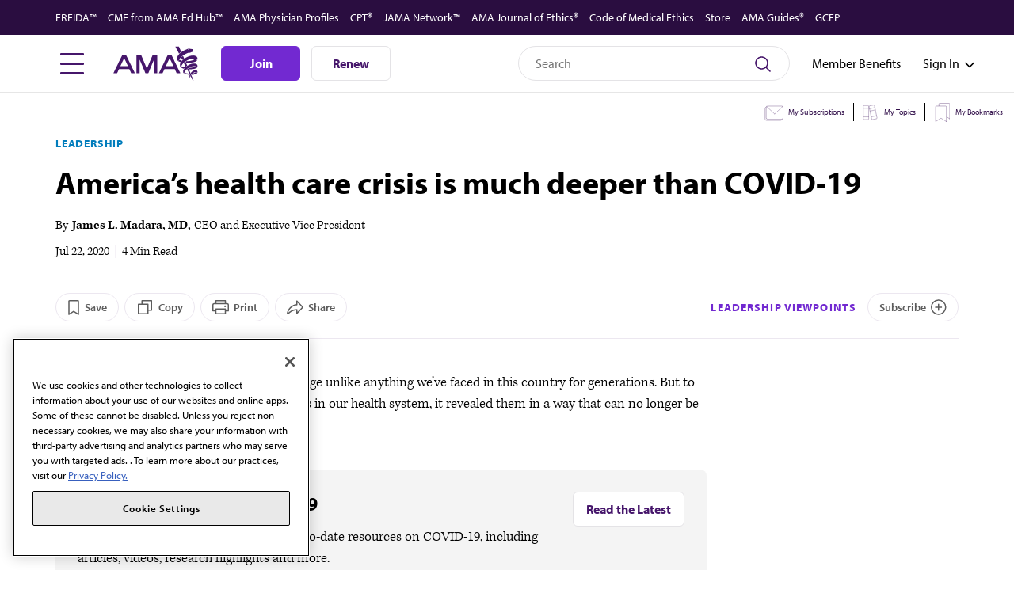

--- FILE ---
content_type: text/html; charset=UTF-8
request_url: https://www.ama-assn.org/about/leadership/america-s-health-care-crisis-much-deeper-covid-19
body_size: 55334
content:

<!DOCTYPE html>
<html lang="en" dir="ltr" prefix="content: http://purl.org/rss/1.0/modules/content/  dc: http://purl.org/dc/terms/  foaf: http://xmlns.com/foaf/0.1/  og: http://ogp.me/ns#  rdfs: http://www.w3.org/2000/01/rdf-schema#  schema: http://schema.org/  sioc: http://rdfs.org/sioc/ns#  sioct: http://rdfs.org/sioc/types#  skos: http://www.w3.org/2004/02/skos/core#  xsd: http://www.w3.org/2001/XMLSchema# ">
  <head>
    <meta name="theme-color" content="#fff" />
          <meta name='be:drupal-theme' content='1.0.0'>
<!-- be_ixf, sdk, gho-->
<meta name="be:sdk" content="php_sdk_1.5.12" />
<meta name="be:timer" content="64ms" />
<meta name="be:norm_url" content="https%3A%2F%2Fwww.ama-assn.org%2Fabout%2Fleadership%2Famerica-s-health-care-crisis-much-deeper-covid-19" />
<meta name="be:capsule_url" content="https%3A%2F%2Fixfd1-api.bc0a.com%2Fapi%2Fixf%2F1.0.0%2Fget_capsule%2Ff00000000255577%2F01509268048" />
<meta name="be:api_dt" content="-05:00y_2025;-05:00m_10;-05:00d_10;-05:00h_06;-05:00mh_31;p_epoch:1760095878130" />
<meta name="be:mod_dt" content="-05:00y_2025;-05:00m_10;-05:00d_10;-05:00h_06;-05:00mh_31;p_epoch:1760095878130" />
<meta name="be:diag" content="YGuzoz90JmV8X/nz58h+KZE9narNkbyWTTgFDll6NIygmFjrdn7GpscArdz+j/LLwlzNomMbJKQKVGF5NcNn0zIssK0rugGGKY6cvsVJ6WQDXBb5y1H6FpcWcpe9E+/aHsNG4G4s/d2q96p3eBXyygI088A2rSDVeSOo3P5V3BZ+1zKrPQRVir58vOsOAwuda/O2MazzbhGz46l4Gud6dPe1z0DbsvrVt4sZHltLn2zge4FLw3Ko49YRMm4a4QK82nhz3DCReeoucz8hN8lI6ycv/a8yxzx5vsOUWaJa7DnxUfl/NuEISKLAP0JlSOzSt/Kqf+nAN15fYDDoegSDFiQ+cq9E4jMB2CANbobl+0r9vsb+s3yvBgSP8tUJdhr6FnY4Comik1+YzDU+qETftUwuAloe7J7cLLBB9QEiOCo4JPB8ESPRAUFZOR8iW7aT+pGKBYGIFjDp5CSYnn9XYVwhe0q8QK3+VcojjWER+gk27OM/E6VBj/fy4IY0hSoyUINOnUbELgxgK/4g2gIhX4RFyN21hSpAtMmR+GUcuWtnCAIYngvGtv2lbnA2bR1ail5xkssbEI/MEpfOGFc6pPhbEN7HvKPmuvJUU+qYDDMXk0K6k90/5HQEZJwWYK410gw3MvgU8kX0cGq4sA/HALz30EnIlKGH9Bp2SzHCpB4xMTBw6UvMROeSfSllt0EWpuKgfXRBosisd+RCI5r9Ekaim4k05/qEYndm7vfr/2fS4pgZPOyV5ZzrkTqfMlZne6jiOjpvNAaFAU9/msK9widpx0cklrHLvS+m17AuROM6z47YdE4/mZaVaYqTaw3Koh8cArS0fCizsFQIOb/CDG49HC+Lh+a++XznmqP7O5beRR+sK8336GWllg1+0xSkjCbf2CwuDAO6R95ySe3fMrCp7m4UZm/Vz0lfofs8AgNY1ObhaqHPJXm2l6YQpP5nXpEBaW6LnN7E15JRj7joov0Ah1e/iM0wwybtOh1sfY9HDClcmv1OmUDu6p+0MO+iaFvZDQnjDfCaS3Nk+QaWoP2tfTvY8w7gi+PFtojXkXS76OHFd5GdZQXILe4fQHtOQQfwPFrPO/s7zZvf2IN9sei0MbP27uJ2kelk/pyJ7I5l2ZfgTXPvM1wq81Lv1OyAlBbhMzPgMsv7scvFR0vQevPktjiymFP/hbq75/njbjs/JrIv6DTcHapSRTpaiDJZdfq7mnREUs7Gnb1TQtVE6xTDn40pZhBOPgFQAc02N5TQ2zrXNHj32/[base64]/HmPSPMwXt/LPa7s/2XkQa2uJClz2/EguSBFjYyZ2V030u6nHaH5jvu/QNZWMvQX+ybgZ/qBOmgyqLvPZGcBD64jSJZ3aM163Mdc/12NJW5Feny8cnv5x6vVySysOAbNID8Qcr1jE/[base64]/QJqabn35ZxvexPyiPyGIpZauhfRcYNg64M7p9tjNMu3qNTgIt3cEE5QtWvW70+6fMBflllobTOSw86xi9lqLRzZC90j6mR8Hys5DyeqwUUdwjLAC5i90bsX+M5YvzFWEeBiCHfG+3WKgNuGvoUD0to0YP7uDtS/hV0cCi8N9baCbfzkKrVkC2xaLWMr6Cpfw8p1moVISafXiFKDMGkFBTkNPeA+5U/ewsF+0UUW4zpD4MUbwlEAza/rFEKfJiywbZ7Y8iAVHOwTGX3jedTU38nN00MPqjA5n1lw4qNJK8QQfcv+TjnS0GooISK+48K85AncOluQhSDM4g7sCpdK6mbrnOBLm+T4iulkF/5gbDKgCttzDbaST9i/XvFeAHUGJN0ORiTfGUyf5CKvPYz6oKytcSahaAmqZfISMYVC75XRQUUT39Jdh9LrdYfk9HMHgDHLSKbBBTrN0TQfNccbQjCAp2H34FAOysygHaf9panzrp2O651Zb2QByYpp4Vb81OJ/ptq1RCdAhFA3SA/oRwtwdMOoikvgf1fncbZwdDj8ITGJjsn66eysbWknykjIFeQkxFCTCOBpCpHAhDC05RjzxijzU0gCuFyYvaydWOvIPa/mOeNhMdY4lqVH4BbRscrKKsl7VyPd+oN9h3uOkUaBVqOw6cWPS+Xmh8h5yhXiL/kIXGseXszbIpbbhySt5b5CZpGwTCg5hasLaRGS6D90OduFtS+bghbev8BfGDIpEHXGbSW/xjjbDZgYJ/huxFWqvWJzExshyXZQPvsZBXxy/HLYLgRzXOGRvSn51ldB2fvy7dAaKZgzUHah7HsYKiWrjBykPvyTf+GE/i9GkqXM+Eath64QQSwBN1nDg==" />
<meta name="be:messages" content="false" />
<style>
.be-ix-link-block .be-related-link-container {margin-top: 35px;}
.be-ix-link-block .be-related-link-container .be-label {margin: 0;font-family: "myriad-pro","Helvetica","Arial","Open Sans",sans-serif;font-weight: 400;font-size: 18px;color:#000}
.be-ix-link-block .be-related-link-container .be-list { display: inline-block; list-style: none;margin: 0; padding: 0;}
.be-ix-link-block .be-related-link-container .be-list .be-list-item {display: inline-block;margin-right: 20px;}
.be-ix-link-block .be-related-link-container .be-list .be-list-item .be-related-link {font-family: "myriad-pro","Helvetica","Arial","Open Sans",sans-serif;font-weight: 400;font-size: 16px;text-decoration: none;color:#015884;}
.be-ix-link-block .be-related-link-container .be-list .be-list-item .be-related-link:hover {text-decoration: underline;}
.be-ix-link-block .be-related-link-container .be-list .be-list-item:last-child { margin-right: 0;}

@media (max-width: 767px) {
  .be-ix-link-block .be-related-link-container {text-align: center;}
  .be-ix-link-block .be-related-link-container .be-label {width: 100%;margin-bottom: 10.5px;font-weight: 400;font-size: 16px;}
  .be-ix-link-block .be-related-link-container .be-list { display: block;width: 100%;}
  .be-ix-link-block .be-related-link-container .be-list .be-list-item {display: block;margin-right: 0;}
}

@media (min-width: 768px) {
  .be-ix-link-block .be-related-link-container {display: flex;justify-content: center;align-items: baseline;}
  .be-ix-link-block .be-related-link-container .be-label {display: inline-block;margin-right: 20px;flex-grow: 0;flex-shrink: 0;}
}
</style>

 
<script data-cfasync="false" data-testmode="true" id="marvel" data-customerid="f00000000255577" src="https://marvel-b2-cdn.bc0a.com/marvel.js"></script>

        <meta charset="utf-8" />
<script type="text/javascript">(window.NREUM||(NREUM={})).init={privacy:{cookies_enabled:true},ajax:{deny_list:["bam.nr-data.net"]},feature_flags:["soft_nav"],distributed_tracing:{enabled:true}};(window.NREUM||(NREUM={})).loader_config={agentID:"1103385801",accountID:"1661243",trustKey:"26315",xpid:"VQABUFRXCxABVFZQBAMHVFQA",licenseKey:"NRBR-3f281fd57559cb9c0ac",applicationID:"1072320201",browserID:"1103385801"};;/*! For license information please see nr-loader-spa-1.308.0.min.js.LICENSE.txt */
(()=>{var e,t,r={384:(e,t,r)=>{"use strict";r.d(t,{NT:()=>a,US:()=>u,Zm:()=>o,bQ:()=>d,dV:()=>c,pV:()=>l});var n=r(6154),i=r(1863),s=r(1910);const a={beacon:"bam.nr-data.net",errorBeacon:"bam.nr-data.net"};function o(){return n.gm.NREUM||(n.gm.NREUM={}),void 0===n.gm.newrelic&&(n.gm.newrelic=n.gm.NREUM),n.gm.NREUM}function c(){let e=o();return e.o||(e.o={ST:n.gm.setTimeout,SI:n.gm.setImmediate||n.gm.setInterval,CT:n.gm.clearTimeout,XHR:n.gm.XMLHttpRequest,REQ:n.gm.Request,EV:n.gm.Event,PR:n.gm.Promise,MO:n.gm.MutationObserver,FETCH:n.gm.fetch,WS:n.gm.WebSocket},(0,s.i)(...Object.values(e.o))),e}function d(e,t){let r=o();r.initializedAgents??={},t.initializedAt={ms:(0,i.t)(),date:new Date},r.initializedAgents[e]=t}function u(e,t){o()[e]=t}function l(){return function(){let e=o();const t=e.info||{};e.info={beacon:a.beacon,errorBeacon:a.errorBeacon,...t}}(),function(){let e=o();const t=e.init||{};e.init={...t}}(),c(),function(){let e=o();const t=e.loader_config||{};e.loader_config={...t}}(),o()}},782:(e,t,r)=>{"use strict";r.d(t,{T:()=>n});const n=r(860).K7.pageViewTiming},860:(e,t,r)=>{"use strict";r.d(t,{$J:()=>u,K7:()=>c,P3:()=>d,XX:()=>i,Yy:()=>o,df:()=>s,qY:()=>n,v4:()=>a});const n="events",i="jserrors",s="browser/blobs",a="rum",o="browser/logs",c={ajax:"ajax",genericEvents:"generic_events",jserrors:i,logging:"logging",metrics:"metrics",pageAction:"page_action",pageViewEvent:"page_view_event",pageViewTiming:"page_view_timing",sessionReplay:"session_replay",sessionTrace:"session_trace",softNav:"soft_navigations",spa:"spa"},d={[c.pageViewEvent]:1,[c.pageViewTiming]:2,[c.metrics]:3,[c.jserrors]:4,[c.spa]:5,[c.ajax]:6,[c.sessionTrace]:7,[c.softNav]:8,[c.sessionReplay]:9,[c.logging]:10,[c.genericEvents]:11},u={[c.pageViewEvent]:a,[c.pageViewTiming]:n,[c.ajax]:n,[c.spa]:n,[c.softNav]:n,[c.metrics]:i,[c.jserrors]:i,[c.sessionTrace]:s,[c.sessionReplay]:s,[c.logging]:o,[c.genericEvents]:"ins"}},944:(e,t,r)=>{"use strict";r.d(t,{R:()=>i});var n=r(3241);function i(e,t){"function"==typeof console.debug&&(console.debug("New Relic Warning: https://github.com/newrelic/newrelic-browser-agent/blob/main/docs/warning-codes.md#".concat(e),t),(0,n.W)({agentIdentifier:null,drained:null,type:"data",name:"warn",feature:"warn",data:{code:e,secondary:t}}))}},993:(e,t,r)=>{"use strict";r.d(t,{A$:()=>s,ET:()=>a,TZ:()=>o,p_:()=>i});var n=r(860);const i={ERROR:"ERROR",WARN:"WARN",INFO:"INFO",DEBUG:"DEBUG",TRACE:"TRACE"},s={OFF:0,ERROR:1,WARN:2,INFO:3,DEBUG:4,TRACE:5},a="log",o=n.K7.logging},1541:(e,t,r)=>{"use strict";r.d(t,{U:()=>i,f:()=>n});const n={MFE:"MFE",BA:"BA"};function i(e,t){if(2!==t?.harvestEndpointVersion)return{};const r=t.agentRef.runtime.appMetadata.agents[0].entityGuid;return e?{"source.id":e.id,"source.name":e.name,"source.type":e.type,"parent.id":e.parent?.id||r,"parent.type":e.parent?.type||n.BA}:{"entity.guid":r,appId:t.agentRef.info.applicationID}}},1687:(e,t,r)=>{"use strict";r.d(t,{Ak:()=>d,Ze:()=>h,x3:()=>u});var n=r(3241),i=r(7836),s=r(3606),a=r(860),o=r(2646);const c={};function d(e,t){const r={staged:!1,priority:a.P3[t]||0};l(e),c[e].get(t)||c[e].set(t,r)}function u(e,t){e&&c[e]&&(c[e].get(t)&&c[e].delete(t),p(e,t,!1),c[e].size&&f(e))}function l(e){if(!e)throw new Error("agentIdentifier required");c[e]||(c[e]=new Map)}function h(e="",t="feature",r=!1){if(l(e),!e||!c[e].get(t)||r)return p(e,t);c[e].get(t).staged=!0,f(e)}function f(e){const t=Array.from(c[e]);t.every(([e,t])=>t.staged)&&(t.sort((e,t)=>e[1].priority-t[1].priority),t.forEach(([t])=>{c[e].delete(t),p(e,t)}))}function p(e,t,r=!0){const a=e?i.ee.get(e):i.ee,c=s.i.handlers;if(!a.aborted&&a.backlog&&c){if((0,n.W)({agentIdentifier:e,type:"lifecycle",name:"drain",feature:t}),r){const e=a.backlog[t],r=c[t];if(r){for(let t=0;e&&t<e.length;++t)g(e[t],r);Object.entries(r).forEach(([e,t])=>{Object.values(t||{}).forEach(t=>{t[0]?.on&&t[0]?.context()instanceof o.y&&t[0].on(e,t[1])})})}}a.isolatedBacklog||delete c[t],a.backlog[t]=null,a.emit("drain-"+t,[])}}function g(e,t){var r=e[1];Object.values(t[r]||{}).forEach(t=>{var r=e[0];if(t[0]===r){var n=t[1],i=e[3],s=e[2];n.apply(i,s)}})}},1738:(e,t,r)=>{"use strict";r.d(t,{U:()=>f,Y:()=>h});var n=r(3241),i=r(9908),s=r(1863),a=r(944),o=r(5701),c=r(3969),d=r(8362),u=r(860),l=r(4261);function h(e,t,r,s){const h=s||r;!h||h[e]&&h[e]!==d.d.prototype[e]||(h[e]=function(){(0,i.p)(c.xV,["API/"+e+"/called"],void 0,u.K7.metrics,r.ee),(0,n.W)({agentIdentifier:r.agentIdentifier,drained:!!o.B?.[r.agentIdentifier],type:"data",name:"api",feature:l.Pl+e,data:{}});try{return t.apply(this,arguments)}catch(e){(0,a.R)(23,e)}})}function f(e,t,r,n,a){const o=e.info;null===r?delete o.jsAttributes[t]:o.jsAttributes[t]=r,(a||null===r)&&(0,i.p)(l.Pl+n,[(0,s.t)(),t,r],void 0,"session",e.ee)}},1741:(e,t,r)=>{"use strict";r.d(t,{W:()=>s});var n=r(944),i=r(4261);class s{#e(e,...t){if(this[e]!==s.prototype[e])return this[e](...t);(0,n.R)(35,e)}addPageAction(e,t){return this.#e(i.hG,e,t)}register(e){return this.#e(i.eY,e)}recordCustomEvent(e,t){return this.#e(i.fF,e,t)}setPageViewName(e,t){return this.#e(i.Fw,e,t)}setCustomAttribute(e,t,r){return this.#e(i.cD,e,t,r)}noticeError(e,t){return this.#e(i.o5,e,t)}setUserId(e,t=!1){return this.#e(i.Dl,e,t)}setApplicationVersion(e){return this.#e(i.nb,e)}setErrorHandler(e){return this.#e(i.bt,e)}addRelease(e,t){return this.#e(i.k6,e,t)}log(e,t){return this.#e(i.$9,e,t)}start(){return this.#e(i.d3)}finished(e){return this.#e(i.BL,e)}recordReplay(){return this.#e(i.CH)}pauseReplay(){return this.#e(i.Tb)}addToTrace(e){return this.#e(i.U2,e)}setCurrentRouteName(e){return this.#e(i.PA,e)}interaction(e){return this.#e(i.dT,e)}wrapLogger(e,t,r){return this.#e(i.Wb,e,t,r)}measure(e,t){return this.#e(i.V1,e,t)}consent(e){return this.#e(i.Pv,e)}}},1863:(e,t,r)=>{"use strict";function n(){return Math.floor(performance.now())}r.d(t,{t:()=>n})},1910:(e,t,r)=>{"use strict";r.d(t,{i:()=>s});var n=r(944);const i=new Map;function s(...e){return e.every(e=>{if(i.has(e))return i.get(e);const t="function"==typeof e?e.toString():"",r=t.includes("[native code]"),s=t.includes("nrWrapper");return r||s||(0,n.R)(64,e?.name||t),i.set(e,r),r})}},2555:(e,t,r)=>{"use strict";r.d(t,{D:()=>o,f:()=>a});var n=r(384),i=r(8122);const s={beacon:n.NT.beacon,errorBeacon:n.NT.errorBeacon,licenseKey:void 0,applicationID:void 0,sa:void 0,queueTime:void 0,applicationTime:void 0,ttGuid:void 0,user:void 0,account:void 0,product:void 0,extra:void 0,jsAttributes:{},userAttributes:void 0,atts:void 0,transactionName:void 0,tNamePlain:void 0};function a(e){try{return!!e.licenseKey&&!!e.errorBeacon&&!!e.applicationID}catch(e){return!1}}const o=e=>(0,i.a)(e,s)},2614:(e,t,r)=>{"use strict";r.d(t,{BB:()=>a,H3:()=>n,g:()=>d,iL:()=>c,tS:()=>o,uh:()=>i,wk:()=>s});const n="NRBA",i="SESSION",s=144e5,a=18e5,o={STARTED:"session-started",PAUSE:"session-pause",RESET:"session-reset",RESUME:"session-resume",UPDATE:"session-update"},c={SAME_TAB:"same-tab",CROSS_TAB:"cross-tab"},d={OFF:0,FULL:1,ERROR:2}},2646:(e,t,r)=>{"use strict";r.d(t,{y:()=>n});class n{constructor(e){this.contextId=e}}},2843:(e,t,r)=>{"use strict";r.d(t,{G:()=>s,u:()=>i});var n=r(3878);function i(e,t=!1,r,i){(0,n.DD)("visibilitychange",function(){if(t)return void("hidden"===document.visibilityState&&e());e(document.visibilityState)},r,i)}function s(e,t,r){(0,n.sp)("pagehide",e,t,r)}},3241:(e,t,r)=>{"use strict";r.d(t,{W:()=>s});var n=r(6154);const i="newrelic";function s(e={}){try{n.gm.dispatchEvent(new CustomEvent(i,{detail:e}))}catch(e){}}},3304:(e,t,r)=>{"use strict";r.d(t,{A:()=>s});var n=r(7836);const i=()=>{const e=new WeakSet;return(t,r)=>{if("object"==typeof r&&null!==r){if(e.has(r))return;e.add(r)}return r}};function s(e){try{return JSON.stringify(e,i())??""}catch(e){try{n.ee.emit("internal-error",[e])}catch(e){}return""}}},3333:(e,t,r)=>{"use strict";r.d(t,{$v:()=>u,TZ:()=>n,Xh:()=>c,Zp:()=>i,kd:()=>d,mq:()=>o,nf:()=>a,qN:()=>s});const n=r(860).K7.genericEvents,i=["auxclick","click","copy","keydown","paste","scrollend"],s=["focus","blur"],a=4,o=1e3,c=2e3,d=["PageAction","UserAction","BrowserPerformance"],u={RESOURCES:"experimental.resources",REGISTER:"register"}},3434:(e,t,r)=>{"use strict";r.d(t,{Jt:()=>s,YM:()=>d});var n=r(7836),i=r(5607);const s="nr@original:".concat(i.W),a=50;var o=Object.prototype.hasOwnProperty,c=!1;function d(e,t){return e||(e=n.ee),r.inPlace=function(e,t,n,i,s){n||(n="");const a="-"===n.charAt(0);for(let o=0;o<t.length;o++){const c=t[o],d=e[c];l(d)||(e[c]=r(d,a?c+n:n,i,c,s))}},r.flag=s,r;function r(t,r,n,c,d){return l(t)?t:(r||(r=""),nrWrapper[s]=t,function(e,t,r){if(Object.defineProperty&&Object.keys)try{return Object.keys(e).forEach(function(r){Object.defineProperty(t,r,{get:function(){return e[r]},set:function(t){return e[r]=t,t}})}),t}catch(e){u([e],r)}for(var n in e)o.call(e,n)&&(t[n]=e[n])}(t,nrWrapper,e),nrWrapper);function nrWrapper(){var s,o,l,h;let f;try{o=this,s=[...arguments],l="function"==typeof n?n(s,o):n||{}}catch(t){u([t,"",[s,o,c],l],e)}i(r+"start",[s,o,c],l,d);const p=performance.now();let g;try{return h=t.apply(o,s),g=performance.now(),h}catch(e){throw g=performance.now(),i(r+"err",[s,o,e],l,d),f=e,f}finally{const e=g-p,t={start:p,end:g,duration:e,isLongTask:e>=a,methodName:c,thrownError:f};t.isLongTask&&i("long-task",[t,o],l,d),i(r+"end",[s,o,h],l,d)}}}function i(r,n,i,s){if(!c||t){var a=c;c=!0;try{e.emit(r,n,i,t,s)}catch(t){u([t,r,n,i],e)}c=a}}}function u(e,t){t||(t=n.ee);try{t.emit("internal-error",e)}catch(e){}}function l(e){return!(e&&"function"==typeof e&&e.apply&&!e[s])}},3606:(e,t,r)=>{"use strict";r.d(t,{i:()=>s});var n=r(9908);s.on=a;var i=s.handlers={};function s(e,t,r,s){a(s||n.d,i,e,t,r)}function a(e,t,r,i,s){s||(s="feature"),e||(e=n.d);var a=t[s]=t[s]||{};(a[r]=a[r]||[]).push([e,i])}},3738:(e,t,r)=>{"use strict";r.d(t,{He:()=>i,Kp:()=>o,Lc:()=>d,Rz:()=>u,TZ:()=>n,bD:()=>s,d3:()=>a,jx:()=>l,sl:()=>h,uP:()=>c});const n=r(860).K7.sessionTrace,i="bstResource",s="resource",a="-start",o="-end",c="fn"+a,d="fn"+o,u="pushState",l=1e3,h=3e4},3785:(e,t,r)=>{"use strict";r.d(t,{R:()=>c,b:()=>d});var n=r(9908),i=r(1863),s=r(860),a=r(3969),o=r(993);function c(e,t,r={},c=o.p_.INFO,d=!0,u,l=(0,i.t)()){(0,n.p)(a.xV,["API/logging/".concat(c.toLowerCase(),"/called")],void 0,s.K7.metrics,e),(0,n.p)(o.ET,[l,t,r,c,d,u],void 0,s.K7.logging,e)}function d(e){return"string"==typeof e&&Object.values(o.p_).some(t=>t===e.toUpperCase().trim())}},3878:(e,t,r)=>{"use strict";function n(e,t){return{capture:e,passive:!1,signal:t}}function i(e,t,r=!1,i){window.addEventListener(e,t,n(r,i))}function s(e,t,r=!1,i){document.addEventListener(e,t,n(r,i))}r.d(t,{DD:()=>s,jT:()=>n,sp:()=>i})},3962:(e,t,r)=>{"use strict";r.d(t,{AM:()=>a,O2:()=>l,OV:()=>s,Qu:()=>h,TZ:()=>c,ih:()=>f,pP:()=>o,t1:()=>u,tC:()=>i,wD:()=>d});var n=r(860);const i=["click","keydown","submit"],s="popstate",a="api",o="initialPageLoad",c=n.K7.softNav,d=5e3,u=500,l={INITIAL_PAGE_LOAD:"",ROUTE_CHANGE:1,UNSPECIFIED:2},h={INTERACTION:1,AJAX:2,CUSTOM_END:3,CUSTOM_TRACER:4},f={IP:"in progress",PF:"pending finish",FIN:"finished",CAN:"cancelled"}},3969:(e,t,r)=>{"use strict";r.d(t,{TZ:()=>n,XG:()=>o,rs:()=>i,xV:()=>a,z_:()=>s});const n=r(860).K7.metrics,i="sm",s="cm",a="storeSupportabilityMetrics",o="storeEventMetrics"},4234:(e,t,r)=>{"use strict";r.d(t,{W:()=>s});var n=r(7836),i=r(1687);class s{constructor(e,t){this.agentIdentifier=e,this.ee=n.ee.get(e),this.featureName=t,this.blocked=!1}deregisterDrain(){(0,i.x3)(this.agentIdentifier,this.featureName)}}},4261:(e,t,r)=>{"use strict";r.d(t,{$9:()=>u,BL:()=>c,CH:()=>p,Dl:()=>R,Fw:()=>w,PA:()=>v,Pl:()=>n,Pv:()=>A,Tb:()=>h,U2:()=>a,V1:()=>E,Wb:()=>T,bt:()=>y,cD:()=>b,d3:()=>x,dT:()=>d,eY:()=>g,fF:()=>f,hG:()=>s,hw:()=>i,k6:()=>o,nb:()=>m,o5:()=>l});const n="api-",i=n+"ixn-",s="addPageAction",a="addToTrace",o="addRelease",c="finished",d="interaction",u="log",l="noticeError",h="pauseReplay",f="recordCustomEvent",p="recordReplay",g="register",m="setApplicationVersion",v="setCurrentRouteName",b="setCustomAttribute",y="setErrorHandler",w="setPageViewName",R="setUserId",x="start",T="wrapLogger",E="measure",A="consent"},5205:(e,t,r)=>{"use strict";r.d(t,{j:()=>S});var n=r(384),i=r(1741);var s=r(2555),a=r(3333);const o=e=>{if(!e||"string"!=typeof e)return!1;try{document.createDocumentFragment().querySelector(e)}catch{return!1}return!0};var c=r(2614),d=r(944),u=r(8122);const l="[data-nr-mask]",h=e=>(0,u.a)(e,(()=>{const e={feature_flags:[],experimental:{allow_registered_children:!1,resources:!1},mask_selector:"*",block_selector:"[data-nr-block]",mask_input_options:{color:!1,date:!1,"datetime-local":!1,email:!1,month:!1,number:!1,range:!1,search:!1,tel:!1,text:!1,time:!1,url:!1,week:!1,textarea:!1,select:!1,password:!0}};return{ajax:{deny_list:void 0,block_internal:!0,enabled:!0,autoStart:!0},api:{get allow_registered_children(){return e.feature_flags.includes(a.$v.REGISTER)||e.experimental.allow_registered_children},set allow_registered_children(t){e.experimental.allow_registered_children=t},duplicate_registered_data:!1},browser_consent_mode:{enabled:!1},distributed_tracing:{enabled:void 0,exclude_newrelic_header:void 0,cors_use_newrelic_header:void 0,cors_use_tracecontext_headers:void 0,allowed_origins:void 0},get feature_flags(){return e.feature_flags},set feature_flags(t){e.feature_flags=t},generic_events:{enabled:!0,autoStart:!0},harvest:{interval:30},jserrors:{enabled:!0,autoStart:!0},logging:{enabled:!0,autoStart:!0},metrics:{enabled:!0,autoStart:!0},obfuscate:void 0,page_action:{enabled:!0},page_view_event:{enabled:!0,autoStart:!0},page_view_timing:{enabled:!0,autoStart:!0},performance:{capture_marks:!1,capture_measures:!1,capture_detail:!0,resources:{get enabled(){return e.feature_flags.includes(a.$v.RESOURCES)||e.experimental.resources},set enabled(t){e.experimental.resources=t},asset_types:[],first_party_domains:[],ignore_newrelic:!0}},privacy:{cookies_enabled:!0},proxy:{assets:void 0,beacon:void 0},session:{expiresMs:c.wk,inactiveMs:c.BB},session_replay:{autoStart:!0,enabled:!1,preload:!1,sampling_rate:10,error_sampling_rate:100,collect_fonts:!1,inline_images:!1,fix_stylesheets:!0,mask_all_inputs:!0,get mask_text_selector(){return e.mask_selector},set mask_text_selector(t){o(t)?e.mask_selector="".concat(t,",").concat(l):""===t||null===t?e.mask_selector=l:(0,d.R)(5,t)},get block_class(){return"nr-block"},get ignore_class(){return"nr-ignore"},get mask_text_class(){return"nr-mask"},get block_selector(){return e.block_selector},set block_selector(t){o(t)?e.block_selector+=",".concat(t):""!==t&&(0,d.R)(6,t)},get mask_input_options(){return e.mask_input_options},set mask_input_options(t){t&&"object"==typeof t?e.mask_input_options={...t,password:!0}:(0,d.R)(7,t)}},session_trace:{enabled:!0,autoStart:!0},soft_navigations:{enabled:!0,autoStart:!0},spa:{enabled:!0,autoStart:!0},ssl:void 0,user_actions:{enabled:!0,elementAttributes:["id","className","tagName","type"]}}})());var f=r(6154),p=r(9324);let g=0;const m={buildEnv:p.F3,distMethod:p.Xs,version:p.xv,originTime:f.WN},v={consented:!1},b={appMetadata:{},get consented(){return this.session?.state?.consent||v.consented},set consented(e){v.consented=e},customTransaction:void 0,denyList:void 0,disabled:!1,harvester:void 0,isolatedBacklog:!1,isRecording:!1,loaderType:void 0,maxBytes:3e4,obfuscator:void 0,onerror:void 0,ptid:void 0,releaseIds:{},session:void 0,timeKeeper:void 0,registeredEntities:[],jsAttributesMetadata:{bytes:0},get harvestCount(){return++g}},y=e=>{const t=(0,u.a)(e,b),r=Object.keys(m).reduce((e,t)=>(e[t]={value:m[t],writable:!1,configurable:!0,enumerable:!0},e),{});return Object.defineProperties(t,r)};var w=r(5701);const R=e=>{const t=e.startsWith("http");e+="/",r.p=t?e:"https://"+e};var x=r(7836),T=r(3241);const E={accountID:void 0,trustKey:void 0,agentID:void 0,licenseKey:void 0,applicationID:void 0,xpid:void 0},A=e=>(0,u.a)(e,E),_=new Set;function S(e,t={},r,a){let{init:o,info:c,loader_config:d,runtime:u={},exposed:l=!0}=t;if(!c){const e=(0,n.pV)();o=e.init,c=e.info,d=e.loader_config}e.init=h(o||{}),e.loader_config=A(d||{}),c.jsAttributes??={},f.bv&&(c.jsAttributes.isWorker=!0),e.info=(0,s.D)(c);const p=e.init,g=[c.beacon,c.errorBeacon];_.has(e.agentIdentifier)||(p.proxy.assets&&(R(p.proxy.assets),g.push(p.proxy.assets)),p.proxy.beacon&&g.push(p.proxy.beacon),e.beacons=[...g],function(e){const t=(0,n.pV)();Object.getOwnPropertyNames(i.W.prototype).forEach(r=>{const n=i.W.prototype[r];if("function"!=typeof n||"constructor"===n)return;let s=t[r];e[r]&&!1!==e.exposed&&"micro-agent"!==e.runtime?.loaderType&&(t[r]=(...t)=>{const n=e[r](...t);return s?s(...t):n})})}(e),(0,n.US)("activatedFeatures",w.B)),u.denyList=[...p.ajax.deny_list||[],...p.ajax.block_internal?g:[]],u.ptid=e.agentIdentifier,u.loaderType=r,e.runtime=y(u),_.has(e.agentIdentifier)||(e.ee=x.ee.get(e.agentIdentifier),e.exposed=l,(0,T.W)({agentIdentifier:e.agentIdentifier,drained:!!w.B?.[e.agentIdentifier],type:"lifecycle",name:"initialize",feature:void 0,data:e.config})),_.add(e.agentIdentifier)}},5270:(e,t,r)=>{"use strict";r.d(t,{Aw:()=>a,SR:()=>s,rF:()=>o});var n=r(384),i=r(7767);function s(e){return!!(0,n.dV)().o.MO&&(0,i.V)(e)&&!0===e?.session_trace.enabled}function a(e){return!0===e?.session_replay.preload&&s(e)}function o(e,t){try{if("string"==typeof t?.type){if("password"===t.type.toLowerCase())return"*".repeat(e?.length||0);if(void 0!==t?.dataset?.nrUnmask||t?.classList?.contains("nr-unmask"))return e}}catch(e){}return"string"==typeof e?e.replace(/[\S]/g,"*"):"*".repeat(e?.length||0)}},5289:(e,t,r)=>{"use strict";r.d(t,{GG:()=>a,Qr:()=>c,sB:()=>o});var n=r(3878),i=r(6389);function s(){return"undefined"==typeof document||"complete"===document.readyState}function a(e,t){if(s())return e();const r=(0,i.J)(e),a=setInterval(()=>{s()&&(clearInterval(a),r())},500);(0,n.sp)("load",r,t)}function o(e){if(s())return e();(0,n.DD)("DOMContentLoaded",e)}function c(e){if(s())return e();(0,n.sp)("popstate",e)}},5607:(e,t,r)=>{"use strict";r.d(t,{W:()=>n});const n=(0,r(9566).bz)()},5701:(e,t,r)=>{"use strict";r.d(t,{B:()=>s,t:()=>a});var n=r(3241);const i=new Set,s={};function a(e,t){const r=t.agentIdentifier;s[r]??={},e&&"object"==typeof e&&(i.has(r)||(t.ee.emit("rumresp",[e]),s[r]=e,i.add(r),(0,n.W)({agentIdentifier:r,loaded:!0,drained:!0,type:"lifecycle",name:"load",feature:void 0,data:e})))}},6154:(e,t,r)=>{"use strict";r.d(t,{OF:()=>d,RI:()=>i,WN:()=>h,bv:()=>s,eN:()=>f,gm:()=>a,lR:()=>l,m:()=>c,mw:()=>o,sb:()=>u});var n=r(1863);const i="undefined"!=typeof window&&!!window.document,s="undefined"!=typeof WorkerGlobalScope&&("undefined"!=typeof self&&self instanceof WorkerGlobalScope&&self.navigator instanceof WorkerNavigator||"undefined"!=typeof globalThis&&globalThis instanceof WorkerGlobalScope&&globalThis.navigator instanceof WorkerNavigator),a=i?window:"undefined"!=typeof WorkerGlobalScope&&("undefined"!=typeof self&&self instanceof WorkerGlobalScope&&self||"undefined"!=typeof globalThis&&globalThis instanceof WorkerGlobalScope&&globalThis),o=Boolean("hidden"===a?.document?.visibilityState),c=""+a?.location,d=/iPad|iPhone|iPod/.test(a.navigator?.userAgent),u=d&&"undefined"==typeof SharedWorker,l=(()=>{const e=a.navigator?.userAgent?.match(/Firefox[/\s](\d+\.\d+)/);return Array.isArray(e)&&e.length>=2?+e[1]:0})(),h=Date.now()-(0,n.t)(),f=()=>"undefined"!=typeof PerformanceNavigationTiming&&a?.performance?.getEntriesByType("navigation")?.[0]?.responseStart},6344:(e,t,r)=>{"use strict";r.d(t,{BB:()=>u,Qb:()=>l,TZ:()=>i,Ug:()=>a,Vh:()=>s,_s:()=>o,bc:()=>d,yP:()=>c});var n=r(2614);const i=r(860).K7.sessionReplay,s="errorDuringReplay",a=.12,o={DomContentLoaded:0,Load:1,FullSnapshot:2,IncrementalSnapshot:3,Meta:4,Custom:5},c={[n.g.ERROR]:15e3,[n.g.FULL]:3e5,[n.g.OFF]:0},d={RESET:{message:"Session was reset",sm:"Reset"},IMPORT:{message:"Recorder failed to import",sm:"Import"},TOO_MANY:{message:"429: Too Many Requests",sm:"Too-Many"},TOO_BIG:{message:"Payload was too large",sm:"Too-Big"},CROSS_TAB:{message:"Session Entity was set to OFF on another tab",sm:"Cross-Tab"},ENTITLEMENTS:{message:"Session Replay is not allowed and will not be started",sm:"Entitlement"}},u=5e3,l={API:"api",RESUME:"resume",SWITCH_TO_FULL:"switchToFull",INITIALIZE:"initialize",PRELOAD:"preload"}},6389:(e,t,r)=>{"use strict";function n(e,t=500,r={}){const n=r?.leading||!1;let i;return(...r)=>{n&&void 0===i&&(e.apply(this,r),i=setTimeout(()=>{i=clearTimeout(i)},t)),n||(clearTimeout(i),i=setTimeout(()=>{e.apply(this,r)},t))}}function i(e){let t=!1;return(...r)=>{t||(t=!0,e.apply(this,r))}}r.d(t,{J:()=>i,s:()=>n})},6630:(e,t,r)=>{"use strict";r.d(t,{T:()=>n});const n=r(860).K7.pageViewEvent},6774:(e,t,r)=>{"use strict";r.d(t,{T:()=>n});const n=r(860).K7.jserrors},7295:(e,t,r)=>{"use strict";r.d(t,{Xv:()=>a,gX:()=>i,iW:()=>s});var n=[];function i(e){if(!e||s(e))return!1;if(0===n.length)return!0;if("*"===n[0].hostname)return!1;for(var t=0;t<n.length;t++){var r=n[t];if(r.hostname.test(e.hostname)&&r.pathname.test(e.pathname))return!1}return!0}function s(e){return void 0===e.hostname}function a(e){if(n=[],e&&e.length)for(var t=0;t<e.length;t++){let r=e[t];if(!r)continue;if("*"===r)return void(n=[{hostname:"*"}]);0===r.indexOf("http://")?r=r.substring(7):0===r.indexOf("https://")&&(r=r.substring(8));const i=r.indexOf("/");let s,a;i>0?(s=r.substring(0,i),a=r.substring(i)):(s=r,a="*");let[c]=s.split(":");n.push({hostname:o(c),pathname:o(a,!0)})}}function o(e,t=!1){const r=e.replace(/[.+?^${}()|[\]\\]/g,e=>"\\"+e).replace(/\*/g,".*?");return new RegExp((t?"^":"")+r+"$")}},7485:(e,t,r)=>{"use strict";r.d(t,{D:()=>i});var n=r(6154);function i(e){if(0===(e||"").indexOf("data:"))return{protocol:"data"};try{const t=new URL(e,location.href),r={port:t.port,hostname:t.hostname,pathname:t.pathname,search:t.search,protocol:t.protocol.slice(0,t.protocol.indexOf(":")),sameOrigin:t.protocol===n.gm?.location?.protocol&&t.host===n.gm?.location?.host};return r.port&&""!==r.port||("http:"===t.protocol&&(r.port="80"),"https:"===t.protocol&&(r.port="443")),r.pathname&&""!==r.pathname?r.pathname.startsWith("/")||(r.pathname="/".concat(r.pathname)):r.pathname="/",r}catch(e){return{}}}},7699:(e,t,r)=>{"use strict";r.d(t,{It:()=>s,KC:()=>o,No:()=>i,qh:()=>a});var n=r(860);const i=16e3,s=1e6,a="SESSION_ERROR",o={[n.K7.logging]:!0,[n.K7.genericEvents]:!1,[n.K7.jserrors]:!1,[n.K7.ajax]:!1}},7767:(e,t,r)=>{"use strict";r.d(t,{V:()=>i});var n=r(6154);const i=e=>n.RI&&!0===e?.privacy.cookies_enabled},7836:(e,t,r)=>{"use strict";r.d(t,{P:()=>o,ee:()=>c});var n=r(384),i=r(8990),s=r(2646),a=r(5607);const o="nr@context:".concat(a.W),c=function e(t,r){var n={},a={},u={},l=!1;try{l=16===r.length&&d.initializedAgents?.[r]?.runtime.isolatedBacklog}catch(e){}var h={on:p,addEventListener:p,removeEventListener:function(e,t){var r=n[e];if(!r)return;for(var i=0;i<r.length;i++)r[i]===t&&r.splice(i,1)},emit:function(e,r,n,i,s){!1!==s&&(s=!0);if(c.aborted&&!i)return;t&&s&&t.emit(e,r,n);var o=f(n);g(e).forEach(e=>{e.apply(o,r)});var d=v()[a[e]];d&&d.push([h,e,r,o]);return o},get:m,listeners:g,context:f,buffer:function(e,t){const r=v();if(t=t||"feature",h.aborted)return;Object.entries(e||{}).forEach(([e,n])=>{a[n]=t,t in r||(r[t]=[])})},abort:function(){h._aborted=!0,Object.keys(h.backlog).forEach(e=>{delete h.backlog[e]})},isBuffering:function(e){return!!v()[a[e]]},debugId:r,backlog:l?{}:t&&"object"==typeof t.backlog?t.backlog:{},isolatedBacklog:l};return Object.defineProperty(h,"aborted",{get:()=>{let e=h._aborted||!1;return e||(t&&(e=t.aborted),e)}}),h;function f(e){return e&&e instanceof s.y?e:e?(0,i.I)(e,o,()=>new s.y(o)):new s.y(o)}function p(e,t){n[e]=g(e).concat(t)}function g(e){return n[e]||[]}function m(t){return u[t]=u[t]||e(h,t)}function v(){return h.backlog}}(void 0,"globalEE"),d=(0,n.Zm)();d.ee||(d.ee=c)},8122:(e,t,r)=>{"use strict";r.d(t,{a:()=>i});var n=r(944);function i(e,t){try{if(!e||"object"!=typeof e)return(0,n.R)(3);if(!t||"object"!=typeof t)return(0,n.R)(4);const r=Object.create(Object.getPrototypeOf(t),Object.getOwnPropertyDescriptors(t)),s=0===Object.keys(r).length?e:r;for(let a in s)if(void 0!==e[a])try{if(null===e[a]){r[a]=null;continue}Array.isArray(e[a])&&Array.isArray(t[a])?r[a]=Array.from(new Set([...e[a],...t[a]])):"object"==typeof e[a]&&"object"==typeof t[a]?r[a]=i(e[a],t[a]):r[a]=e[a]}catch(e){r[a]||(0,n.R)(1,e)}return r}catch(e){(0,n.R)(2,e)}}},8139:(e,t,r)=>{"use strict";r.d(t,{u:()=>h});var n=r(7836),i=r(3434),s=r(8990),a=r(6154);const o={},c=a.gm.XMLHttpRequest,d="addEventListener",u="removeEventListener",l="nr@wrapped:".concat(n.P);function h(e){var t=function(e){return(e||n.ee).get("events")}(e);if(o[t.debugId]++)return t;o[t.debugId]=1;var r=(0,i.YM)(t,!0);function h(e){r.inPlace(e,[d,u],"-",p)}function p(e,t){return e[1]}return"getPrototypeOf"in Object&&(a.RI&&f(document,h),c&&f(c.prototype,h),f(a.gm,h)),t.on(d+"-start",function(e,t){var n=e[1];if(null!==n&&("function"==typeof n||"object"==typeof n)&&"newrelic"!==e[0]){var i=(0,s.I)(n,l,function(){var e={object:function(){if("function"!=typeof n.handleEvent)return;return n.handleEvent.apply(n,arguments)},function:n}[typeof n];return e?r(e,"fn-",null,e.name||"anonymous"):n});this.wrapped=e[1]=i}}),t.on(u+"-start",function(e){e[1]=this.wrapped||e[1]}),t}function f(e,t,...r){let n=e;for(;"object"==typeof n&&!Object.prototype.hasOwnProperty.call(n,d);)n=Object.getPrototypeOf(n);n&&t(n,...r)}},8362:(e,t,r)=>{"use strict";r.d(t,{d:()=>s});var n=r(9566),i=r(1741);class s extends i.W{agentIdentifier=(0,n.LA)(16)}},8374:(e,t,r)=>{r.nc=(()=>{try{return document?.currentScript?.nonce}catch(e){}return""})()},8990:(e,t,r)=>{"use strict";r.d(t,{I:()=>i});var n=Object.prototype.hasOwnProperty;function i(e,t,r){if(n.call(e,t))return e[t];var i=r();if(Object.defineProperty&&Object.keys)try{return Object.defineProperty(e,t,{value:i,writable:!0,enumerable:!1}),i}catch(e){}return e[t]=i,i}},9119:(e,t,r)=>{"use strict";r.d(t,{L:()=>s});var n=/([^?#]*)[^#]*(#[^?]*|$).*/,i=/([^?#]*)().*/;function s(e,t){return e?e.replace(t?n:i,"$1$2"):e}},9300:(e,t,r)=>{"use strict";r.d(t,{T:()=>n});const n=r(860).K7.ajax},9324:(e,t,r)=>{"use strict";r.d(t,{AJ:()=>a,F3:()=>i,Xs:()=>s,Yq:()=>o,xv:()=>n});const n="1.308.0",i="PROD",s="CDN",a="@newrelic/rrweb",o="1.0.1"},9566:(e,t,r)=>{"use strict";r.d(t,{LA:()=>o,ZF:()=>c,bz:()=>a,el:()=>d});var n=r(6154);const i="xxxxxxxx-xxxx-4xxx-yxxx-xxxxxxxxxxxx";function s(e,t){return e?15&e[t]:16*Math.random()|0}function a(){const e=n.gm?.crypto||n.gm?.msCrypto;let t,r=0;return e&&e.getRandomValues&&(t=e.getRandomValues(new Uint8Array(30))),i.split("").map(e=>"x"===e?s(t,r++).toString(16):"y"===e?(3&s()|8).toString(16):e).join("")}function o(e){const t=n.gm?.crypto||n.gm?.msCrypto;let r,i=0;t&&t.getRandomValues&&(r=t.getRandomValues(new Uint8Array(e)));const a=[];for(var o=0;o<e;o++)a.push(s(r,i++).toString(16));return a.join("")}function c(){return o(16)}function d(){return o(32)}},9908:(e,t,r)=>{"use strict";r.d(t,{d:()=>n,p:()=>i});var n=r(7836).ee.get("handle");function i(e,t,r,i,s){s?(s.buffer([e],i),s.emit(e,t,r)):(n.buffer([e],i),n.emit(e,t,r))}}},n={};function i(e){var t=n[e];if(void 0!==t)return t.exports;var s=n[e]={exports:{}};return r[e](s,s.exports,i),s.exports}i.m=r,i.d=(e,t)=>{for(var r in t)i.o(t,r)&&!i.o(e,r)&&Object.defineProperty(e,r,{enumerable:!0,get:t[r]})},i.f={},i.e=e=>Promise.all(Object.keys(i.f).reduce((t,r)=>(i.f[r](e,t),t),[])),i.u=e=>({212:"nr-spa-compressor",249:"nr-spa-recorder",478:"nr-spa"}[e]+"-1.308.0.min.js"),i.o=(e,t)=>Object.prototype.hasOwnProperty.call(e,t),e={},t="NRBA-1.308.0.PROD:",i.l=(r,n,s,a)=>{if(e[r])e[r].push(n);else{var o,c;if(void 0!==s)for(var d=document.getElementsByTagName("script"),u=0;u<d.length;u++){var l=d[u];if(l.getAttribute("src")==r||l.getAttribute("data-webpack")==t+s){o=l;break}}if(!o){c=!0;var h={478:"sha512-RSfSVnmHk59T/uIPbdSE0LPeqcEdF4/+XhfJdBuccH5rYMOEZDhFdtnh6X6nJk7hGpzHd9Ujhsy7lZEz/ORYCQ==",249:"sha512-ehJXhmntm85NSqW4MkhfQqmeKFulra3klDyY0OPDUE+sQ3GokHlPh1pmAzuNy//3j4ac6lzIbmXLvGQBMYmrkg==",212:"sha512-B9h4CR46ndKRgMBcK+j67uSR2RCnJfGefU+A7FrgR/k42ovXy5x/MAVFiSvFxuVeEk/pNLgvYGMp1cBSK/G6Fg=="};(o=document.createElement("script")).charset="utf-8",i.nc&&o.setAttribute("nonce",i.nc),o.setAttribute("data-webpack",t+s),o.src=r,0!==o.src.indexOf(window.location.origin+"/")&&(o.crossOrigin="anonymous"),h[a]&&(o.integrity=h[a])}e[r]=[n];var f=(t,n)=>{o.onerror=o.onload=null,clearTimeout(p);var i=e[r];if(delete e[r],o.parentNode&&o.parentNode.removeChild(o),i&&i.forEach(e=>e(n)),t)return t(n)},p=setTimeout(f.bind(null,void 0,{type:"timeout",target:o}),12e4);o.onerror=f.bind(null,o.onerror),o.onload=f.bind(null,o.onload),c&&document.head.appendChild(o)}},i.r=e=>{"undefined"!=typeof Symbol&&Symbol.toStringTag&&Object.defineProperty(e,Symbol.toStringTag,{value:"Module"}),Object.defineProperty(e,"__esModule",{value:!0})},i.p="https://js-agent.newrelic.com/",(()=>{var e={38:0,788:0};i.f.j=(t,r)=>{var n=i.o(e,t)?e[t]:void 0;if(0!==n)if(n)r.push(n[2]);else{var s=new Promise((r,i)=>n=e[t]=[r,i]);r.push(n[2]=s);var a=i.p+i.u(t),o=new Error;i.l(a,r=>{if(i.o(e,t)&&(0!==(n=e[t])&&(e[t]=void 0),n)){var s=r&&("load"===r.type?"missing":r.type),a=r&&r.target&&r.target.src;o.message="Loading chunk "+t+" failed: ("+s+": "+a+")",o.name="ChunkLoadError",o.type=s,o.request=a,n[1](o)}},"chunk-"+t,t)}};var t=(t,r)=>{var n,s,[a,o,c]=r,d=0;if(a.some(t=>0!==e[t])){for(n in o)i.o(o,n)&&(i.m[n]=o[n]);if(c)c(i)}for(t&&t(r);d<a.length;d++)s=a[d],i.o(e,s)&&e[s]&&e[s][0](),e[s]=0},r=self["webpackChunk:NRBA-1.308.0.PROD"]=self["webpackChunk:NRBA-1.308.0.PROD"]||[];r.forEach(t.bind(null,0)),r.push=t.bind(null,r.push.bind(r))})(),(()=>{"use strict";i(8374);var e=i(8362),t=i(860);const r=Object.values(t.K7);var n=i(5205);var s=i(9908),a=i(1863),o=i(4261),c=i(1738);var d=i(1687),u=i(4234),l=i(5289),h=i(6154),f=i(944),p=i(5270),g=i(7767),m=i(6389),v=i(7699);class b extends u.W{constructor(e,t){super(e.agentIdentifier,t),this.agentRef=e,this.abortHandler=void 0,this.featAggregate=void 0,this.loadedSuccessfully=void 0,this.onAggregateImported=new Promise(e=>{this.loadedSuccessfully=e}),this.deferred=Promise.resolve(),!1===e.init[this.featureName].autoStart?this.deferred=new Promise((t,r)=>{this.ee.on("manual-start-all",(0,m.J)(()=>{(0,d.Ak)(e.agentIdentifier,this.featureName),t()}))}):(0,d.Ak)(e.agentIdentifier,t)}importAggregator(e,t,r={}){if(this.featAggregate)return;const n=async()=>{let n;await this.deferred;try{if((0,g.V)(e.init)){const{setupAgentSession:t}=await i.e(478).then(i.bind(i,8766));n=t(e)}}catch(e){(0,f.R)(20,e),this.ee.emit("internal-error",[e]),(0,s.p)(v.qh,[e],void 0,this.featureName,this.ee)}try{if(!this.#t(this.featureName,n,e.init))return(0,d.Ze)(this.agentIdentifier,this.featureName),void this.loadedSuccessfully(!1);const{Aggregate:i}=await t();this.featAggregate=new i(e,r),e.runtime.harvester.initializedAggregates.push(this.featAggregate),this.loadedSuccessfully(!0)}catch(e){(0,f.R)(34,e),this.abortHandler?.(),(0,d.Ze)(this.agentIdentifier,this.featureName,!0),this.loadedSuccessfully(!1),this.ee&&this.ee.abort()}};h.RI?(0,l.GG)(()=>n(),!0):n()}#t(e,r,n){if(this.blocked)return!1;switch(e){case t.K7.sessionReplay:return(0,p.SR)(n)&&!!r;case t.K7.sessionTrace:return!!r;default:return!0}}}var y=i(6630),w=i(2614),R=i(3241);class x extends b{static featureName=y.T;constructor(e){var t;super(e,y.T),this.setupInspectionEvents(e.agentIdentifier),t=e,(0,c.Y)(o.Fw,function(e,r){"string"==typeof e&&("/"!==e.charAt(0)&&(e="/"+e),t.runtime.customTransaction=(r||"http://custom.transaction")+e,(0,s.p)(o.Pl+o.Fw,[(0,a.t)()],void 0,void 0,t.ee))},t),this.importAggregator(e,()=>i.e(478).then(i.bind(i,2467)))}setupInspectionEvents(e){const t=(t,r)=>{t&&(0,R.W)({agentIdentifier:e,timeStamp:t.timeStamp,loaded:"complete"===t.target.readyState,type:"window",name:r,data:t.target.location+""})};(0,l.sB)(e=>{t(e,"DOMContentLoaded")}),(0,l.GG)(e=>{t(e,"load")}),(0,l.Qr)(e=>{t(e,"navigate")}),this.ee.on(w.tS.UPDATE,(t,r)=>{(0,R.W)({agentIdentifier:e,type:"lifecycle",name:"session",data:r})})}}var T=i(384);class E extends e.d{constructor(e){var t;(super(),h.gm)?(this.features={},(0,T.bQ)(this.agentIdentifier,this),this.desiredFeatures=new Set(e.features||[]),this.desiredFeatures.add(x),(0,n.j)(this,e,e.loaderType||"agent"),t=this,(0,c.Y)(o.cD,function(e,r,n=!1){if("string"==typeof e){if(["string","number","boolean"].includes(typeof r)||null===r)return(0,c.U)(t,e,r,o.cD,n);(0,f.R)(40,typeof r)}else(0,f.R)(39,typeof e)},t),function(e){(0,c.Y)(o.Dl,function(t,r=!1){if("string"!=typeof t&&null!==t)return void(0,f.R)(41,typeof t);const n=e.info.jsAttributes["enduser.id"];r&&null!=n&&n!==t?(0,s.p)(o.Pl+"setUserIdAndResetSession",[t],void 0,"session",e.ee):(0,c.U)(e,"enduser.id",t,o.Dl,!0)},e)}(this),function(e){(0,c.Y)(o.nb,function(t){if("string"==typeof t||null===t)return(0,c.U)(e,"application.version",t,o.nb,!1);(0,f.R)(42,typeof t)},e)}(this),function(e){(0,c.Y)(o.d3,function(){e.ee.emit("manual-start-all")},e)}(this),function(e){(0,c.Y)(o.Pv,function(t=!0){if("boolean"==typeof t){if((0,s.p)(o.Pl+o.Pv,[t],void 0,"session",e.ee),e.runtime.consented=t,t){const t=e.features.page_view_event;t.onAggregateImported.then(e=>{const r=t.featAggregate;e&&!r.sentRum&&r.sendRum()})}}else(0,f.R)(65,typeof t)},e)}(this),this.run()):(0,f.R)(21)}get config(){return{info:this.info,init:this.init,loader_config:this.loader_config,runtime:this.runtime}}get api(){return this}run(){try{const e=function(e){const t={};return r.forEach(r=>{t[r]=!!e[r]?.enabled}),t}(this.init),n=[...this.desiredFeatures];n.sort((e,r)=>t.P3[e.featureName]-t.P3[r.featureName]),n.forEach(r=>{if(!e[r.featureName]&&r.featureName!==t.K7.pageViewEvent)return;if(r.featureName===t.K7.spa)return void(0,f.R)(67);const n=function(e){switch(e){case t.K7.ajax:return[t.K7.jserrors];case t.K7.sessionTrace:return[t.K7.ajax,t.K7.pageViewEvent];case t.K7.sessionReplay:return[t.K7.sessionTrace];case t.K7.pageViewTiming:return[t.K7.pageViewEvent];default:return[]}}(r.featureName).filter(e=>!(e in this.features));n.length>0&&(0,f.R)(36,{targetFeature:r.featureName,missingDependencies:n}),this.features[r.featureName]=new r(this)})}catch(e){(0,f.R)(22,e);for(const e in this.features)this.features[e].abortHandler?.();const t=(0,T.Zm)();delete t.initializedAgents[this.agentIdentifier]?.features,delete this.sharedAggregator;return t.ee.get(this.agentIdentifier).abort(),!1}}}var A=i(2843),_=i(782);class S extends b{static featureName=_.T;constructor(e){super(e,_.T),h.RI&&((0,A.u)(()=>(0,s.p)("docHidden",[(0,a.t)()],void 0,_.T,this.ee),!0),(0,A.G)(()=>(0,s.p)("winPagehide",[(0,a.t)()],void 0,_.T,this.ee)),this.importAggregator(e,()=>i.e(478).then(i.bind(i,9917))))}}var O=i(3969);class I extends b{static featureName=O.TZ;constructor(e){super(e,O.TZ),h.RI&&document.addEventListener("securitypolicyviolation",e=>{(0,s.p)(O.xV,["Generic/CSPViolation/Detected"],void 0,this.featureName,this.ee)}),this.importAggregator(e,()=>i.e(478).then(i.bind(i,6555)))}}var N=i(6774),P=i(3878),k=i(3304);class D{constructor(e,t,r,n,i){this.name="UncaughtError",this.message="string"==typeof e?e:(0,k.A)(e),this.sourceURL=t,this.line=r,this.column=n,this.__newrelic=i}}function C(e){return M(e)?e:new D(void 0!==e?.message?e.message:e,e?.filename||e?.sourceURL,e?.lineno||e?.line,e?.colno||e?.col,e?.__newrelic,e?.cause)}function j(e){const t="Unhandled Promise Rejection: ";if(!e?.reason)return;if(M(e.reason)){try{e.reason.message.startsWith(t)||(e.reason.message=t+e.reason.message)}catch(e){}return C(e.reason)}const r=C(e.reason);return(r.message||"").startsWith(t)||(r.message=t+r.message),r}function L(e){if(e.error instanceof SyntaxError&&!/:\d+$/.test(e.error.stack?.trim())){const t=new D(e.message,e.filename,e.lineno,e.colno,e.error.__newrelic,e.cause);return t.name=SyntaxError.name,t}return M(e.error)?e.error:C(e)}function M(e){return e instanceof Error&&!!e.stack}function H(e,r,n,i,o=(0,a.t)()){"string"==typeof e&&(e=new Error(e)),(0,s.p)("err",[e,o,!1,r,n.runtime.isRecording,void 0,i],void 0,t.K7.jserrors,n.ee),(0,s.p)("uaErr",[],void 0,t.K7.genericEvents,n.ee)}var B=i(1541),K=i(993),W=i(3785);function U(e,{customAttributes:t={},level:r=K.p_.INFO}={},n,i,s=(0,a.t)()){(0,W.R)(n.ee,e,t,r,!1,i,s)}function F(e,r,n,i,c=(0,a.t)()){(0,s.p)(o.Pl+o.hG,[c,e,r,i],void 0,t.K7.genericEvents,n.ee)}function V(e,r,n,i,c=(0,a.t)()){const{start:d,end:u,customAttributes:l}=r||{},h={customAttributes:l||{}};if("object"!=typeof h.customAttributes||"string"!=typeof e||0===e.length)return void(0,f.R)(57);const p=(e,t)=>null==e?t:"number"==typeof e?e:e instanceof PerformanceMark?e.startTime:Number.NaN;if(h.start=p(d,0),h.end=p(u,c),Number.isNaN(h.start)||Number.isNaN(h.end))(0,f.R)(57);else{if(h.duration=h.end-h.start,!(h.duration<0))return(0,s.p)(o.Pl+o.V1,[h,e,i],void 0,t.K7.genericEvents,n.ee),h;(0,f.R)(58)}}function G(e,r={},n,i,c=(0,a.t)()){(0,s.p)(o.Pl+o.fF,[c,e,r,i],void 0,t.K7.genericEvents,n.ee)}function z(e){(0,c.Y)(o.eY,function(t){return Y(e,t)},e)}function Y(e,r,n){(0,f.R)(54,"newrelic.register"),r||={},r.type=B.f.MFE,r.licenseKey||=e.info.licenseKey,r.blocked=!1,r.parent=n||{},Array.isArray(r.tags)||(r.tags=[]);const i={};r.tags.forEach(e=>{"name"!==e&&"id"!==e&&(i["source.".concat(e)]=!0)}),r.isolated??=!0;let o=()=>{};const c=e.runtime.registeredEntities;if(!r.isolated){const e=c.find(({metadata:{target:{id:e}}})=>e===r.id&&!r.isolated);if(e)return e}const d=e=>{r.blocked=!0,o=e};function u(e){return"string"==typeof e&&!!e.trim()&&e.trim().length<501||"number"==typeof e}e.init.api.allow_registered_children||d((0,m.J)(()=>(0,f.R)(55))),u(r.id)&&u(r.name)||d((0,m.J)(()=>(0,f.R)(48,r)));const l={addPageAction:(t,n={})=>g(F,[t,{...i,...n},e],r),deregister:()=>{d((0,m.J)(()=>(0,f.R)(68)))},log:(t,n={})=>g(U,[t,{...n,customAttributes:{...i,...n.customAttributes||{}}},e],r),measure:(t,n={})=>g(V,[t,{...n,customAttributes:{...i,...n.customAttributes||{}}},e],r),noticeError:(t,n={})=>g(H,[t,{...i,...n},e],r),register:(t={})=>g(Y,[e,t],l.metadata.target),recordCustomEvent:(t,n={})=>g(G,[t,{...i,...n},e],r),setApplicationVersion:e=>p("application.version",e),setCustomAttribute:(e,t)=>p(e,t),setUserId:e=>p("enduser.id",e),metadata:{customAttributes:i,target:r}},h=()=>(r.blocked&&o(),r.blocked);h()||c.push(l);const p=(e,t)=>{h()||(i[e]=t)},g=(r,n,i)=>{if(h())return;const o=(0,a.t)();(0,s.p)(O.xV,["API/register/".concat(r.name,"/called")],void 0,t.K7.metrics,e.ee);try{if(e.init.api.duplicate_registered_data&&"register"!==r.name){let e=n;if(n[1]instanceof Object){const t={"child.id":i.id,"child.type":i.type};e="customAttributes"in n[1]?[n[0],{...n[1],customAttributes:{...n[1].customAttributes,...t}},...n.slice(2)]:[n[0],{...n[1],...t},...n.slice(2)]}r(...e,void 0,o)}return r(...n,i,o)}catch(e){(0,f.R)(50,e)}};return l}class Z extends b{static featureName=N.T;constructor(e){var t;super(e,N.T),t=e,(0,c.Y)(o.o5,(e,r)=>H(e,r,t),t),function(e){(0,c.Y)(o.bt,function(t){e.runtime.onerror=t},e)}(e),function(e){let t=0;(0,c.Y)(o.k6,function(e,r){++t>10||(this.runtime.releaseIds[e.slice(-200)]=(""+r).slice(-200))},e)}(e),z(e);try{this.removeOnAbort=new AbortController}catch(e){}this.ee.on("internal-error",(t,r)=>{this.abortHandler&&(0,s.p)("ierr",[C(t),(0,a.t)(),!0,{},e.runtime.isRecording,r],void 0,this.featureName,this.ee)}),h.gm.addEventListener("unhandledrejection",t=>{this.abortHandler&&(0,s.p)("err",[j(t),(0,a.t)(),!1,{unhandledPromiseRejection:1},e.runtime.isRecording],void 0,this.featureName,this.ee)},(0,P.jT)(!1,this.removeOnAbort?.signal)),h.gm.addEventListener("error",t=>{this.abortHandler&&(0,s.p)("err",[L(t),(0,a.t)(),!1,{},e.runtime.isRecording],void 0,this.featureName,this.ee)},(0,P.jT)(!1,this.removeOnAbort?.signal)),this.abortHandler=this.#r,this.importAggregator(e,()=>i.e(478).then(i.bind(i,2176)))}#r(){this.removeOnAbort?.abort(),this.abortHandler=void 0}}var q=i(8990);let X=1;function J(e){const t=typeof e;return!e||"object"!==t&&"function"!==t?-1:e===h.gm?0:(0,q.I)(e,"nr@id",function(){return X++})}function Q(e){if("string"==typeof e&&e.length)return e.length;if("object"==typeof e){if("undefined"!=typeof ArrayBuffer&&e instanceof ArrayBuffer&&e.byteLength)return e.byteLength;if("undefined"!=typeof Blob&&e instanceof Blob&&e.size)return e.size;if(!("undefined"!=typeof FormData&&e instanceof FormData))try{return(0,k.A)(e).length}catch(e){return}}}var ee=i(8139),te=i(7836),re=i(3434);const ne={},ie=["open","send"];function se(e){var t=e||te.ee;const r=function(e){return(e||te.ee).get("xhr")}(t);if(void 0===h.gm.XMLHttpRequest)return r;if(ne[r.debugId]++)return r;ne[r.debugId]=1,(0,ee.u)(t);var n=(0,re.YM)(r),i=h.gm.XMLHttpRequest,s=h.gm.MutationObserver,a=h.gm.Promise,o=h.gm.setInterval,c="readystatechange",d=["onload","onerror","onabort","onloadstart","onloadend","onprogress","ontimeout"],u=[],l=h.gm.XMLHttpRequest=function(e){const t=new i(e),s=r.context(t);try{r.emit("new-xhr",[t],s),t.addEventListener(c,(a=s,function(){var e=this;e.readyState>3&&!a.resolved&&(a.resolved=!0,r.emit("xhr-resolved",[],e)),n.inPlace(e,d,"fn-",y)}),(0,P.jT)(!1))}catch(e){(0,f.R)(15,e);try{r.emit("internal-error",[e])}catch(e){}}var a;return t};function p(e,t){n.inPlace(t,["onreadystatechange"],"fn-",y)}if(function(e,t){for(var r in e)t[r]=e[r]}(i,l),l.prototype=i.prototype,n.inPlace(l.prototype,ie,"-xhr-",y),r.on("send-xhr-start",function(e,t){p(e,t),function(e){u.push(e),s&&(g?g.then(b):o?o(b):(m=-m,v.data=m))}(t)}),r.on("open-xhr-start",p),s){var g=a&&a.resolve();if(!o&&!a){var m=1,v=document.createTextNode(m);new s(b).observe(v,{characterData:!0})}}else t.on("fn-end",function(e){e[0]&&e[0].type===c||b()});function b(){for(var e=0;e<u.length;e++)p(0,u[e]);u.length&&(u=[])}function y(e,t){return t}return r}var ae="fetch-",oe=ae+"body-",ce=["arrayBuffer","blob","json","text","formData"],de=h.gm.Request,ue=h.gm.Response,le="prototype";const he={};function fe(e){const t=function(e){return(e||te.ee).get("fetch")}(e);if(!(de&&ue&&h.gm.fetch))return t;if(he[t.debugId]++)return t;function r(e,r,n){var i=e[r];"function"==typeof i&&(e[r]=function(){var e,r=[...arguments],s={};t.emit(n+"before-start",[r],s),s[te.P]&&s[te.P].dt&&(e=s[te.P].dt);var a=i.apply(this,r);return t.emit(n+"start",[r,e],a),a.then(function(e){return t.emit(n+"end",[null,e],a),e},function(e){throw t.emit(n+"end",[e],a),e})})}return he[t.debugId]=1,ce.forEach(e=>{r(de[le],e,oe),r(ue[le],e,oe)}),r(h.gm,"fetch",ae),t.on(ae+"end",function(e,r){var n=this;if(r){var i=r.headers.get("content-length");null!==i&&(n.rxSize=i),t.emit(ae+"done",[null,r],n)}else t.emit(ae+"done",[e],n)}),t}var pe=i(7485),ge=i(9566);class me{constructor(e){this.agentRef=e}generateTracePayload(e){const t=this.agentRef.loader_config;if(!this.shouldGenerateTrace(e)||!t)return null;var r=(t.accountID||"").toString()||null,n=(t.agentID||"").toString()||null,i=(t.trustKey||"").toString()||null;if(!r||!n)return null;var s=(0,ge.ZF)(),a=(0,ge.el)(),o=Date.now(),c={spanId:s,traceId:a,timestamp:o};return(e.sameOrigin||this.isAllowedOrigin(e)&&this.useTraceContextHeadersForCors())&&(c.traceContextParentHeader=this.generateTraceContextParentHeader(s,a),c.traceContextStateHeader=this.generateTraceContextStateHeader(s,o,r,n,i)),(e.sameOrigin&&!this.excludeNewrelicHeader()||!e.sameOrigin&&this.isAllowedOrigin(e)&&this.useNewrelicHeaderForCors())&&(c.newrelicHeader=this.generateTraceHeader(s,a,o,r,n,i)),c}generateTraceContextParentHeader(e,t){return"00-"+t+"-"+e+"-01"}generateTraceContextStateHeader(e,t,r,n,i){return i+"@nr=0-1-"+r+"-"+n+"-"+e+"----"+t}generateTraceHeader(e,t,r,n,i,s){if(!("function"==typeof h.gm?.btoa))return null;var a={v:[0,1],d:{ty:"Browser",ac:n,ap:i,id:e,tr:t,ti:r}};return s&&n!==s&&(a.d.tk=s),btoa((0,k.A)(a))}shouldGenerateTrace(e){return this.agentRef.init?.distributed_tracing?.enabled&&this.isAllowedOrigin(e)}isAllowedOrigin(e){var t=!1;const r=this.agentRef.init?.distributed_tracing;if(e.sameOrigin)t=!0;else if(r?.allowed_origins instanceof Array)for(var n=0;n<r.allowed_origins.length;n++){var i=(0,pe.D)(r.allowed_origins[n]);if(e.hostname===i.hostname&&e.protocol===i.protocol&&e.port===i.port){t=!0;break}}return t}excludeNewrelicHeader(){var e=this.agentRef.init?.distributed_tracing;return!!e&&!!e.exclude_newrelic_header}useNewrelicHeaderForCors(){var e=this.agentRef.init?.distributed_tracing;return!!e&&!1!==e.cors_use_newrelic_header}useTraceContextHeadersForCors(){var e=this.agentRef.init?.distributed_tracing;return!!e&&!!e.cors_use_tracecontext_headers}}var ve=i(9300),be=i(7295);function ye(e){return"string"==typeof e?e:e instanceof(0,T.dV)().o.REQ?e.url:h.gm?.URL&&e instanceof URL?e.href:void 0}var we=["load","error","abort","timeout"],Re=we.length,xe=(0,T.dV)().o.REQ,Te=(0,T.dV)().o.XHR;const Ee="X-NewRelic-App-Data";class Ae extends b{static featureName=ve.T;constructor(e){super(e,ve.T),this.dt=new me(e),this.handler=(e,t,r,n)=>(0,s.p)(e,t,r,n,this.ee);try{const e={xmlhttprequest:"xhr",fetch:"fetch",beacon:"beacon"};h.gm?.performance?.getEntriesByType("resource").forEach(r=>{if(r.initiatorType in e&&0!==r.responseStatus){const n={status:r.responseStatus},i={rxSize:r.transferSize,duration:Math.floor(r.duration),cbTime:0};_e(n,r.name),this.handler("xhr",[n,i,r.startTime,r.responseEnd,e[r.initiatorType]],void 0,t.K7.ajax)}})}catch(e){}fe(this.ee),se(this.ee),function(e,r,n,i){function o(e){var t=this;t.totalCbs=0,t.called=0,t.cbTime=0,t.end=T,t.ended=!1,t.xhrGuids={},t.lastSize=null,t.loadCaptureCalled=!1,t.params=this.params||{},t.metrics=this.metrics||{},t.latestLongtaskEnd=0,e.addEventListener("load",function(r){E(t,e)},(0,P.jT)(!1)),h.lR||e.addEventListener("progress",function(e){t.lastSize=e.loaded},(0,P.jT)(!1))}function c(e){this.params={method:e[0]},_e(this,e[1]),this.metrics={}}function d(t,r){e.loader_config.xpid&&this.sameOrigin&&r.setRequestHeader("X-NewRelic-ID",e.loader_config.xpid);var n=i.generateTracePayload(this.parsedOrigin);if(n){var s=!1;n.newrelicHeader&&(r.setRequestHeader("newrelic",n.newrelicHeader),s=!0),n.traceContextParentHeader&&(r.setRequestHeader("traceparent",n.traceContextParentHeader),n.traceContextStateHeader&&r.setRequestHeader("tracestate",n.traceContextStateHeader),s=!0),s&&(this.dt=n)}}function u(e,t){var n=this.metrics,i=e[0],s=this;if(n&&i){var o=Q(i);o&&(n.txSize=o)}this.startTime=(0,a.t)(),this.body=i,this.listener=function(e){try{"abort"!==e.type||s.loadCaptureCalled||(s.params.aborted=!0),("load"!==e.type||s.called===s.totalCbs&&(s.onloadCalled||"function"!=typeof t.onload)&&"function"==typeof s.end)&&s.end(t)}catch(e){try{r.emit("internal-error",[e])}catch(e){}}};for(var c=0;c<Re;c++)t.addEventListener(we[c],this.listener,(0,P.jT)(!1))}function l(e,t,r){this.cbTime+=e,t?this.onloadCalled=!0:this.called+=1,this.called!==this.totalCbs||!this.onloadCalled&&"function"==typeof r.onload||"function"!=typeof this.end||this.end(r)}function f(e,t){var r=""+J(e)+!!t;this.xhrGuids&&!this.xhrGuids[r]&&(this.xhrGuids[r]=!0,this.totalCbs+=1)}function p(e,t){var r=""+J(e)+!!t;this.xhrGuids&&this.xhrGuids[r]&&(delete this.xhrGuids[r],this.totalCbs-=1)}function g(){this.endTime=(0,a.t)()}function m(e,t){t instanceof Te&&"load"===e[0]&&r.emit("xhr-load-added",[e[1],e[2]],t)}function v(e,t){t instanceof Te&&"load"===e[0]&&r.emit("xhr-load-removed",[e[1],e[2]],t)}function b(e,t,r){t instanceof Te&&("onload"===r&&(this.onload=!0),("load"===(e[0]&&e[0].type)||this.onload)&&(this.xhrCbStart=(0,a.t)()))}function y(e,t){this.xhrCbStart&&r.emit("xhr-cb-time",[(0,a.t)()-this.xhrCbStart,this.onload,t],t)}function w(e){var t,r=e[1]||{};if("string"==typeof e[0]?0===(t=e[0]).length&&h.RI&&(t=""+h.gm.location.href):e[0]&&e[0].url?t=e[0].url:h.gm?.URL&&e[0]&&e[0]instanceof URL?t=e[0].href:"function"==typeof e[0].toString&&(t=e[0].toString()),"string"==typeof t&&0!==t.length){t&&(this.parsedOrigin=(0,pe.D)(t),this.sameOrigin=this.parsedOrigin.sameOrigin);var n=i.generateTracePayload(this.parsedOrigin);if(n&&(n.newrelicHeader||n.traceContextParentHeader))if(e[0]&&e[0].headers)o(e[0].headers,n)&&(this.dt=n);else{var s={};for(var a in r)s[a]=r[a];s.headers=new Headers(r.headers||{}),o(s.headers,n)&&(this.dt=n),e.length>1?e[1]=s:e.push(s)}}function o(e,t){var r=!1;return t.newrelicHeader&&(e.set("newrelic",t.newrelicHeader),r=!0),t.traceContextParentHeader&&(e.set("traceparent",t.traceContextParentHeader),t.traceContextStateHeader&&e.set("tracestate",t.traceContextStateHeader),r=!0),r}}function R(e,t){this.params={},this.metrics={},this.startTime=(0,a.t)(),this.dt=t,e.length>=1&&(this.target=e[0]),e.length>=2&&(this.opts=e[1]);var r=this.opts||{},n=this.target;_e(this,ye(n));var i=(""+(n&&n instanceof xe&&n.method||r.method||"GET")).toUpperCase();this.params.method=i,this.body=r.body,this.txSize=Q(r.body)||0}function x(e,r){if(this.endTime=(0,a.t)(),this.params||(this.params={}),(0,be.iW)(this.params))return;let i;this.params.status=r?r.status:0,"string"==typeof this.rxSize&&this.rxSize.length>0&&(i=+this.rxSize);const s={txSize:this.txSize,rxSize:i,duration:(0,a.t)()-this.startTime};n("xhr",[this.params,s,this.startTime,this.endTime,"fetch"],this,t.K7.ajax)}function T(e){const r=this.params,i=this.metrics;if(!this.ended){this.ended=!0;for(let t=0;t<Re;t++)e.removeEventListener(we[t],this.listener,!1);r.aborted||(0,be.iW)(r)||(i.duration=(0,a.t)()-this.startTime,this.loadCaptureCalled||4!==e.readyState?null==r.status&&(r.status=0):E(this,e),i.cbTime=this.cbTime,n("xhr",[r,i,this.startTime,this.endTime,"xhr"],this,t.K7.ajax))}}function E(e,n){e.params.status=n.status;var i=function(e,t){var r=e.responseType;return"json"===r&&null!==t?t:"arraybuffer"===r||"blob"===r||"json"===r?Q(e.response):"text"===r||""===r||void 0===r?Q(e.responseText):void 0}(n,e.lastSize);if(i&&(e.metrics.rxSize=i),e.sameOrigin&&n.getAllResponseHeaders().indexOf(Ee)>=0){var a=n.getResponseHeader(Ee);a&&((0,s.p)(O.rs,["Ajax/CrossApplicationTracing/Header/Seen"],void 0,t.K7.metrics,r),e.params.cat=a.split(", ").pop())}e.loadCaptureCalled=!0}r.on("new-xhr",o),r.on("open-xhr-start",c),r.on("open-xhr-end",d),r.on("send-xhr-start",u),r.on("xhr-cb-time",l),r.on("xhr-load-added",f),r.on("xhr-load-removed",p),r.on("xhr-resolved",g),r.on("addEventListener-end",m),r.on("removeEventListener-end",v),r.on("fn-end",y),r.on("fetch-before-start",w),r.on("fetch-start",R),r.on("fn-start",b),r.on("fetch-done",x)}(e,this.ee,this.handler,this.dt),this.importAggregator(e,()=>i.e(478).then(i.bind(i,3845)))}}function _e(e,t){var r=(0,pe.D)(t),n=e.params||e;n.hostname=r.hostname,n.port=r.port,n.protocol=r.protocol,n.host=r.hostname+":"+r.port,n.pathname=r.pathname,e.parsedOrigin=r,e.sameOrigin=r.sameOrigin}const Se={},Oe=["pushState","replaceState"];function Ie(e){const t=function(e){return(e||te.ee).get("history")}(e);return!h.RI||Se[t.debugId]++||(Se[t.debugId]=1,(0,re.YM)(t).inPlace(window.history,Oe,"-")),t}var Ne=i(3738);function Pe(e){(0,c.Y)(o.BL,function(r=Date.now()){const n=r-h.WN;n<0&&(0,f.R)(62,r),(0,s.p)(O.XG,[o.BL,{time:n}],void 0,t.K7.metrics,e.ee),e.addToTrace({name:o.BL,start:r,origin:"nr"}),(0,s.p)(o.Pl+o.hG,[n,o.BL],void 0,t.K7.genericEvents,e.ee)},e)}const{He:ke,bD:De,d3:Ce,Kp:je,TZ:Le,Lc:Me,uP:He,Rz:Be}=Ne;class Ke extends b{static featureName=Le;constructor(e){var r;super(e,Le),r=e,(0,c.Y)(o.U2,function(e){if(!(e&&"object"==typeof e&&e.name&&e.start))return;const n={n:e.name,s:e.start-h.WN,e:(e.end||e.start)-h.WN,o:e.origin||"",t:"api"};n.s<0||n.e<0||n.e<n.s?(0,f.R)(61,{start:n.s,end:n.e}):(0,s.p)("bstApi",[n],void 0,t.K7.sessionTrace,r.ee)},r),Pe(e);if(!(0,g.V)(e.init))return void this.deregisterDrain();const n=this.ee;let d;Ie(n),this.eventsEE=(0,ee.u)(n),this.eventsEE.on(He,function(e,t){this.bstStart=(0,a.t)()}),this.eventsEE.on(Me,function(e,r){(0,s.p)("bst",[e[0],r,this.bstStart,(0,a.t)()],void 0,t.K7.sessionTrace,n)}),n.on(Be+Ce,function(e){this.time=(0,a.t)(),this.startPath=location.pathname+location.hash}),n.on(Be+je,function(e){(0,s.p)("bstHist",[location.pathname+location.hash,this.startPath,this.time],void 0,t.K7.sessionTrace,n)});try{d=new PerformanceObserver(e=>{const r=e.getEntries();(0,s.p)(ke,[r],void 0,t.K7.sessionTrace,n)}),d.observe({type:De,buffered:!0})}catch(e){}this.importAggregator(e,()=>i.e(478).then(i.bind(i,6974)),{resourceObserver:d})}}var We=i(6344);class Ue extends b{static featureName=We.TZ;#n;recorder;constructor(e){var r;let n;super(e,We.TZ),r=e,(0,c.Y)(o.CH,function(){(0,s.p)(o.CH,[],void 0,t.K7.sessionReplay,r.ee)},r),function(e){(0,c.Y)(o.Tb,function(){(0,s.p)(o.Tb,[],void 0,t.K7.sessionReplay,e.ee)},e)}(e);try{n=JSON.parse(localStorage.getItem("".concat(w.H3,"_").concat(w.uh)))}catch(e){}(0,p.SR)(e.init)&&this.ee.on(o.CH,()=>this.#i()),this.#s(n)&&this.importRecorder().then(e=>{e.startRecording(We.Qb.PRELOAD,n?.sessionReplayMode)}),this.importAggregator(this.agentRef,()=>i.e(478).then(i.bind(i,6167)),this),this.ee.on("err",e=>{this.blocked||this.agentRef.runtime.isRecording&&(this.errorNoticed=!0,(0,s.p)(We.Vh,[e],void 0,this.featureName,this.ee))})}#s(e){return e&&(e.sessionReplayMode===w.g.FULL||e.sessionReplayMode===w.g.ERROR)||(0,p.Aw)(this.agentRef.init)}importRecorder(){return this.recorder?Promise.resolve(this.recorder):(this.#n??=Promise.all([i.e(478),i.e(249)]).then(i.bind(i,4866)).then(({Recorder:e})=>(this.recorder=new e(this),this.recorder)).catch(e=>{throw this.ee.emit("internal-error",[e]),this.blocked=!0,e}),this.#n)}#i(){this.blocked||(this.featAggregate?this.featAggregate.mode!==w.g.FULL&&this.featAggregate.initializeRecording(w.g.FULL,!0,We.Qb.API):this.importRecorder().then(()=>{this.recorder.startRecording(We.Qb.API,w.g.FULL)}))}}var Fe=i(3962);class Ve extends b{static featureName=Fe.TZ;constructor(e){if(super(e,Fe.TZ),function(e){const r=e.ee.get("tracer");function n(){}(0,c.Y)(o.dT,function(e){return(new n).get("object"==typeof e?e:{})},e);const i=n.prototype={createTracer:function(n,i){var o={},c=this,d="function"==typeof i;return(0,s.p)(O.xV,["API/createTracer/called"],void 0,t.K7.metrics,e.ee),function(){if(r.emit((d?"":"no-")+"fn-start",[(0,a.t)(),c,d],o),d)try{return i.apply(this,arguments)}catch(e){const t="string"==typeof e?new Error(e):e;throw r.emit("fn-err",[arguments,this,t],o),t}finally{r.emit("fn-end",[(0,a.t)()],o)}}}};["actionText","setName","setAttribute","save","ignore","onEnd","getContext","end","get"].forEach(r=>{c.Y.apply(this,[r,function(){return(0,s.p)(o.hw+r,[performance.now(),...arguments],this,t.K7.softNav,e.ee),this},e,i])}),(0,c.Y)(o.PA,function(){(0,s.p)(o.hw+"routeName",[performance.now(),...arguments],void 0,t.K7.softNav,e.ee)},e)}(e),!h.RI||!(0,T.dV)().o.MO)return;const r=Ie(this.ee);try{this.removeOnAbort=new AbortController}catch(e){}Fe.tC.forEach(e=>{(0,P.sp)(e,e=>{l(e)},!0,this.removeOnAbort?.signal)});const n=()=>(0,s.p)("newURL",[(0,a.t)(),""+window.location],void 0,this.featureName,this.ee);r.on("pushState-end",n),r.on("replaceState-end",n),(0,P.sp)(Fe.OV,e=>{l(e),(0,s.p)("newURL",[e.timeStamp,""+window.location],void 0,this.featureName,this.ee)},!0,this.removeOnAbort?.signal);let d=!1;const u=new((0,T.dV)().o.MO)((e,t)=>{d||(d=!0,requestAnimationFrame(()=>{(0,s.p)("newDom",[(0,a.t)()],void 0,this.featureName,this.ee),d=!1}))}),l=(0,m.s)(e=>{"loading"!==document.readyState&&((0,s.p)("newUIEvent",[e],void 0,this.featureName,this.ee),u.observe(document.body,{attributes:!0,childList:!0,subtree:!0,characterData:!0}))},100,{leading:!0});this.abortHandler=function(){this.removeOnAbort?.abort(),u.disconnect(),this.abortHandler=void 0},this.importAggregator(e,()=>i.e(478).then(i.bind(i,4393)),{domObserver:u})}}var Ge=i(3333),ze=i(9119);const Ye={},Ze=new Set;function qe(e){return"string"==typeof e?{type:"string",size:(new TextEncoder).encode(e).length}:e instanceof ArrayBuffer?{type:"ArrayBuffer",size:e.byteLength}:e instanceof Blob?{type:"Blob",size:e.size}:e instanceof DataView?{type:"DataView",size:e.byteLength}:ArrayBuffer.isView(e)?{type:"TypedArray",size:e.byteLength}:{type:"unknown",size:0}}class Xe{constructor(e,t){this.timestamp=(0,a.t)(),this.currentUrl=(0,ze.L)(window.location.href),this.socketId=(0,ge.LA)(8),this.requestedUrl=(0,ze.L)(e),this.requestedProtocols=Array.isArray(t)?t.join(","):t||"",this.openedAt=void 0,this.protocol=void 0,this.extensions=void 0,this.binaryType=void 0,this.messageOrigin=void 0,this.messageCount=0,this.messageBytes=0,this.messageBytesMin=0,this.messageBytesMax=0,this.messageTypes=void 0,this.sendCount=0,this.sendBytes=0,this.sendBytesMin=0,this.sendBytesMax=0,this.sendTypes=void 0,this.closedAt=void 0,this.closeCode=void 0,this.closeReason="unknown",this.closeWasClean=void 0,this.connectedDuration=0,this.hasErrors=void 0}}class $e extends b{static featureName=Ge.TZ;constructor(e){super(e,Ge.TZ);const r=e.init.feature_flags.includes("websockets"),n=[e.init.page_action.enabled,e.init.performance.capture_marks,e.init.performance.capture_measures,e.init.performance.resources.enabled,e.init.user_actions.enabled,r];var d;let u,l;if(d=e,(0,c.Y)(o.hG,(e,t)=>F(e,t,d),d),function(e){(0,c.Y)(o.fF,(t,r)=>G(t,r,e),e)}(e),Pe(e),z(e),function(e){(0,c.Y)(o.V1,(t,r)=>V(t,r,e),e)}(e),r&&(l=function(e){if(!(0,T.dV)().o.WS)return e;const t=e.get("websockets");if(Ye[t.debugId]++)return t;Ye[t.debugId]=1,(0,A.G)(()=>{const e=(0,a.t)();Ze.forEach(r=>{r.nrData.closedAt=e,r.nrData.closeCode=1001,r.nrData.closeReason="Page navigating away",r.nrData.closeWasClean=!1,r.nrData.openedAt&&(r.nrData.connectedDuration=e-r.nrData.openedAt),t.emit("ws",[r.nrData],r)})});class r extends WebSocket{static name="WebSocket";static toString(){return"function WebSocket() { [native code] }"}toString(){return"[object WebSocket]"}get[Symbol.toStringTag](){return r.name}#a(e){(e.__newrelic??={}).socketId=this.nrData.socketId,this.nrData.hasErrors??=!0}constructor(...e){super(...e),this.nrData=new Xe(e[0],e[1]),this.addEventListener("open",()=>{this.nrData.openedAt=(0,a.t)(),["protocol","extensions","binaryType"].forEach(e=>{this.nrData[e]=this[e]}),Ze.add(this)}),this.addEventListener("message",e=>{const{type:t,size:r}=qe(e.data);this.nrData.messageOrigin??=(0,ze.L)(e.origin),this.nrData.messageCount++,this.nrData.messageBytes+=r,this.nrData.messageBytesMin=Math.min(this.nrData.messageBytesMin||1/0,r),this.nrData.messageBytesMax=Math.max(this.nrData.messageBytesMax,r),(this.nrData.messageTypes??"").includes(t)||(this.nrData.messageTypes=this.nrData.messageTypes?"".concat(this.nrData.messageTypes,",").concat(t):t)}),this.addEventListener("close",e=>{this.nrData.closedAt=(0,a.t)(),this.nrData.closeCode=e.code,e.reason&&(this.nrData.closeReason=e.reason),this.nrData.closeWasClean=e.wasClean,this.nrData.connectedDuration=this.nrData.closedAt-this.nrData.openedAt,Ze.delete(this),t.emit("ws",[this.nrData],this)})}addEventListener(e,t,...r){const n=this,i="function"==typeof t?function(...e){try{return t.apply(this,e)}catch(e){throw n.#a(e),e}}:t?.handleEvent?{handleEvent:function(...e){try{return t.handleEvent.apply(t,e)}catch(e){throw n.#a(e),e}}}:t;return super.addEventListener(e,i,...r)}send(e){if(this.readyState===WebSocket.OPEN){const{type:t,size:r}=qe(e);this.nrData.sendCount++,this.nrData.sendBytes+=r,this.nrData.sendBytesMin=Math.min(this.nrData.sendBytesMin||1/0,r),this.nrData.sendBytesMax=Math.max(this.nrData.sendBytesMax,r),(this.nrData.sendTypes??"").includes(t)||(this.nrData.sendTypes=this.nrData.sendTypes?"".concat(this.nrData.sendTypes,",").concat(t):t)}try{return super.send(e)}catch(e){throw this.#a(e),e}}close(...e){try{super.close(...e)}catch(e){throw this.#a(e),e}}}return h.gm.WebSocket=r,t}(this.ee)),h.RI){if(fe(this.ee),se(this.ee),u=Ie(this.ee),e.init.user_actions.enabled){function f(t){const r=(0,pe.D)(t);return e.beacons.includes(r.hostname+":"+r.port)}function p(){u.emit("navChange")}Ge.Zp.forEach(e=>(0,P.sp)(e,e=>(0,s.p)("ua",[e],void 0,this.featureName,this.ee),!0)),Ge.qN.forEach(e=>{const t=(0,m.s)(e=>{(0,s.p)("ua",[e],void 0,this.featureName,this.ee)},500,{leading:!0});(0,P.sp)(e,t)}),h.gm.addEventListener("error",()=>{(0,s.p)("uaErr",[],void 0,t.K7.genericEvents,this.ee)},(0,P.jT)(!1,this.removeOnAbort?.signal)),this.ee.on("open-xhr-start",(e,r)=>{f(e[1])||r.addEventListener("readystatechange",()=>{2===r.readyState&&(0,s.p)("uaXhr",[],void 0,t.K7.genericEvents,this.ee)})}),this.ee.on("fetch-start",e=>{e.length>=1&&!f(ye(e[0]))&&(0,s.p)("uaXhr",[],void 0,t.K7.genericEvents,this.ee)}),u.on("pushState-end",p),u.on("replaceState-end",p),window.addEventListener("hashchange",p,(0,P.jT)(!0,this.removeOnAbort?.signal)),window.addEventListener("popstate",p,(0,P.jT)(!0,this.removeOnAbort?.signal))}if(e.init.performance.resources.enabled&&h.gm.PerformanceObserver?.supportedEntryTypes.includes("resource")){new PerformanceObserver(e=>{e.getEntries().forEach(e=>{(0,s.p)("browserPerformance.resource",[e],void 0,this.featureName,this.ee)})}).observe({type:"resource",buffered:!0})}}r&&l.on("ws",e=>{(0,s.p)("ws-complete",[e],void 0,this.featureName,this.ee)});try{this.removeOnAbort=new AbortController}catch(g){}this.abortHandler=()=>{this.removeOnAbort?.abort(),this.abortHandler=void 0},n.some(e=>e)?this.importAggregator(e,()=>i.e(478).then(i.bind(i,8019))):this.deregisterDrain()}}var Je=i(2646);const Qe=new Map;function et(e,t,r,n,i=!0){if("object"!=typeof t||!t||"string"!=typeof r||!r||"function"!=typeof t[r])return(0,f.R)(29);const s=function(e){return(e||te.ee).get("logger")}(e),a=(0,re.YM)(s),o=new Je.y(te.P);o.level=n.level,o.customAttributes=n.customAttributes,o.autoCaptured=i;const c=t[r]?.[re.Jt]||t[r];return Qe.set(c,o),a.inPlace(t,[r],"wrap-logger-",()=>Qe.get(c)),s}var tt=i(1910);class rt extends b{static featureName=K.TZ;constructor(e){var t;super(e,K.TZ),t=e,(0,c.Y)(o.$9,(e,r)=>U(e,r,t),t),function(e){(0,c.Y)(o.Wb,(t,r,{customAttributes:n={},level:i=K.p_.INFO}={})=>{et(e.ee,t,r,{customAttributes:n,level:i},!1)},e)}(e),z(e);const r=this.ee;["log","error","warn","info","debug","trace"].forEach(e=>{(0,tt.i)(h.gm.console[e]),et(r,h.gm.console,e,{level:"log"===e?"info":e})}),this.ee.on("wrap-logger-end",function([e]){const{level:t,customAttributes:n,autoCaptured:i}=this;(0,W.R)(r,e,n,t,i)}),this.importAggregator(e,()=>i.e(478).then(i.bind(i,5288)))}}new E({features:[Ae,x,S,Ke,Ue,I,Z,$e,rt,Ve],loaderType:"spa"})})()})();</script>
<meta name="description" content="The coronavirus pandemic didn’t create the problems in our health system, it revealed them in a way that can no longer be ignored." />
<link rel="canonical" href="https://www.ama-assn.org/about/leadership/america-s-health-care-crisis-much-deeper-covid-19" />
<link rel="image_src" href="https://www.ama-assn.org/sites/ama-assn.org/files/styles/image_ratio_16_9/public/2019-11/i19-james-madara-speech.jpg?itok=HNIsU0ef" />
<meta property="og:site_name" content="American Medical Association" />
<meta property="og:type" content="article" />
<meta property="og:url" content="https://www.ama-assn.org/about/leadership/america-s-health-care-crisis-much-deeper-covid-19" />
<meta property="og:title" content="America’s health care crisis is much deeper than COVID-19" />
<meta property="og:description" content="The coronavirus pandemic didn’t create the problems in our health system, it revealed them in a way that can no longer be ignored." />
<meta property="og:image" content="https://www.ama-assn.org/sites/ama-assn.org/files/styles/image_ratio_16_9/public/2019-11/i19-james-madara-speech.jpg?itok=HNIsU0ef" />
<meta name="twitter:card" content="summary_large_image" />
<meta name="twitter:site" content="@AmerMedicalAssn" />
<meta name="twitter:title" content="America’s health care crisis is much deeper than COVID-19" />
<meta name="twitter:description" content="The coronavirus pandemic didn’t create the problems in our health system, it revealed them in a way that can no longer be ignored." />
<meta name="twitter:image" content="https://www.ama-assn.org/sites/ama-assn.org/files/styles/image_ratio_16_9/public/2019-11/i19-james-madara-speech.jpg?itok=HNIsU0ef" />
<meta name="twitter:image:alt" content="AMA social image" />
<meta name="google-site-verification" content="qTlw2hoa2lLahNZDxI3kj1BY7UyPNFlfPWs5jV7CC0M" />
<script type="text/javascript" src="//cdn.optimizely.com/js/1063362107.js"></script>
<meta name="application-name" content=" " />
<meta name="msapplication-TileColor" content="#FFFFFF" />
<meta name="msapplication-TileImage" content="/sites/ama-assn.org/files/favicons/mstile-144x144.png" />
<meta name="msapplication-square70x70logo" content="/mstile-70x70.png" />
<meta name="msapplication-square150x150logo" content="/mstile-150x150.png" />
<meta name="msapplication-wide310x150logo" content="/mstile-310x150.png" />
<meta name="msapplication-square310x310logo" content="/mstile-310x310.png" />
<meta name="Generator" content="Drupal 10 (https://www.drupal.org)" />
<meta name="MobileOptimized" content="width" />
<meta name="HandheldFriendly" content="true" />
<meta name="viewport" content="width=device-width, initial-scale=1.0" />
<script>var _dl = [{"drupalLanguage":"en","drupalCountry":null,"siteName":"American Medical Association","entityCreated":"1595433087","entityUid":"2386","entityType":"node","page_template":"news_article","entityId":"53886","entityTitle":"America\u2019s health care crisis is much deeper than COVID-19","primaryCategory":"about","subCategory1":"leadership","subCategory2":"america-s-health-care-crisis-much-deeper-covid-19","field_author_byline":{"id":"19381","label":"James L. Madara, MD","bundle":"people_bio"},"business_unit_terms":[{"term":"SPCH","id":"4926","parents":[{"term":"BU","id":"4716"},{"term":"EC","id":"4756"}]}],"audience_segment_terms":[{"term":"General Physicians","id":"6621","parents":[]}],"entityTaxonomy":{"menu":{"2351":"Leadership"},"series":{"7901":"Leadership Viewpoints"}},"userUid":0,"life_stage":"unknown","member_status":"unknown","tam_id":"","page_upvote_count":"318","site_ia":["About","Leadership"],"author":"James L. Madara, MD","publish_date":"07\/22\/2020","topic_terms":[{"term":"AMA Leadership","id":"2026","parents":[{"term":"About the AMA","id":"1996"}]},{"term":"Coronavirus (COVID-19)","id":"5906","parents":[{"term":"Delivering Care","id":"701"},{"term":"Public Health Issues","id":"891"},{"term":"Infectious Diseases","id":"971"}]},{"term":"Access to Health Care Coverage","id":"781","parents":[{"term":"Delivering Care","id":"701"},{"term":"Physician-Patient Relationship","id":"746"},{"term":"Health Care Coverage","id":"776"}]},{"term":"Health Care Equity \u0026 Disparities","id":"6316","parents":[{"term":"Delivering Care","id":"701"},{"term":"Physician-Patient Relationship","id":"746"},{"term":"Health Equity","id":"6306"}]},{"term":"Electronic Health Records (EHR)","id":"1221","parents":[{"term":"Practice Management","id":"1191"},{"term":"Health Information Technology","id":"1196"}]},{"term":"Medical Regulatory Relief","id":"1301","parents":[{"term":"Practice Management","id":"1191"},{"term":"Medical Practice Sustainability","id":"1266"},{"term":"Regulatory Burdens \u0026 Regulatory Relief","id":"6476"}]},{"term":"Improving Public Health","id":"896","parents":[{"term":"Delivering Care","id":"701"},{"term":"Public Health Issues","id":"891"}]}],"content_type_taxonomy_terms":[{"term":"News Articles","id":"8056","parents":[]}],"series_taxonomy_terms":[{"term":"Leadership Viewpoints","id":"7901","parents":[]}],"gating_state":"not gated"}]; var gaDataLayer = _dl;</script>
<script src="//fast.appcues.com/215813.js"></script>
<script type="text/javascript">window.AppcuesSettings = { enableURLDetection: true };</script>
<script type="application/ld+json">{
    "@context": "https://schema.org",
    "@graph": [
        {
            "@type": "NewsArticle",
            "headline": "America’s health care crisis is much deeper than COVID-19",
            "name": "America’s health care crisis is much deeper than COVID-19",
            "about": "Leadership",
            "description": "The coronavirus pandemic didn’t create the problems in our health system, it revealed them in a way that can no longer be ignored.",
            "datePublished": "2020-07-22T10:51:27-0500",
            "author": {
                "@type": "Organization",
                "@id": "https://www.ama-assn.org",
                "name": "American Medical Association",
                "logo": {
                    "@type": "ImageObject",
                    "url": "https://www.ama-assn.org/themes/custom/ama_one/ama-logo-small.png"
                }
            },
            "mainEntityOfPage": "https://www.ama-assn.org/about/leadership/america-s-health-care-crisis-much-deeper-covid-19"
        },
        {
            "@id": "https://www.ama-assn.org/about/leadership/america-s-health-care-crisis-much-deeper-covid-19"
        },
        {
            "@type": "WebPage",
            "@id": "https://www.ama-assn.org/about/leadership/america-s-health-care-crisis-much-deeper-covid-19",
            "breadcrumb": {
                "@type": "BreadcrumbList",
                "itemListElement": [
                    {
                        "@type": "ListItem",
                        "position": 1,
                        "name": "Home",
                        "item": "https://www.ama-assn.org/"
                    },
                    {
                        "@type": "ListItem",
                        "position": 2,
                        "name": "About",
                        "item": "https://www.ama-assn.org/about"
                    },
                    {
                        "@type": "ListItem",
                        "position": 3,
                        "name": "Leadership",
                        "item": "https://www.ama-assn.org/about/leadership"
                    }
                ]
            },
            "author": {
                "@type": "Organization",
                "@id": "https://www.ama-assn.org/",
                "name": "American Medical Association",
                "url": "https://www.ama-assn.org/",
                "logo": {
                    "@type": "ImageObject",
                    "url": "https://www.ama-assn.org/themes/custom/ama_one/ama-logo-small.png",
                    "width": "114",
                    "height": "60"
                }
            }
        }
    ]
}</script>
<meta name="a1-twitter-hashtags" />
<link rel="apple-touch-icon-precomposed" sizes="57x57" href="/sites/ama-assn.org/files/favicons/apple-touch-icon-57x57.png" />
<link rel="apple-touch-icon-precomposed" sizes="114x114" href="/sites/ama-assn.org/files/favicons/apple-touch-icon-114x114.png" />
<link rel="apple-touch-icon-precomposed" sizes="72x72" href="/sites/ama-assn.org/files/favicons/apple-touch-icon-72x72.png" />
<link rel="apple-touch-icon-precomposed" sizes="144x144" href="/sites/ama-assn.org/files/favicons/apple-touch-icon-144x144.png" />
<link rel="apple-touch-icon-precomposed" sizes="60x60" href="/sites/ama-assn.org/files/favicons/apple-touch-icon-60x60.png" />
<link rel="apple-touch-icon-precomposed" sizes="120x120" href="/sites/ama-assn.org/files/favicons/apple-touch-icon-120x120.png" />
<link rel="apple-touch-icon-precomposed" sizes="76x76" href="/sites/ama-assn.org/files/favicons/apple-touch-icon-76x76.png" />
<link rel="apple-touch-icon-precomposed" sizes="152x152" href="/sites/ama-assn.org/files/favicons/apple-touch-icon-152x152.png" />
<link rel="icon" type="image/png" href="/sites/ama-assn.org/files/favicons/favicon-196x196.png" sizes="196x196" />
<link rel="icon" type="image/png" href="/sites/ama-assn.org/files/favicons/favicon-96x96.png" sizes="96x96" />
<link rel="icon" type="image/png" href="/sites/ama-assn.org/files/favicons/favicon-32x32.png" sizes="32x32" />
<link rel="icon" type="image/png" href="/sites/ama-assn.org/files/favicons/favicon-16x16.png" sizes="16x16" />
<link rel="icon" type="image/png" href="/sites/ama-assn.org/files/favicons/favicon-128.png" sizes="128x128" />
<script>window.a2a_config=window.a2a_config||{};a2a_config.callbacks=[];a2a_config.overlays=[];a2a_config.templates={};  a2a_config.callbacks.push({

    share: function(share_data) {
        var params = '?utm_medium=Social_AMA&utm_campaign=amaone_shared_articles&utm_source=' +  share_data.node.a2a.safename;
        var old_url = share_data.url;
        // Initialize new shared URL
        var new_url = share_data.url + params;
        if (new_url != old_url) {
            return {
                url: new_url,
            };
        }
    },
})</script>
<style>.ama__addtoany a {
  margin: 0 0 0 15px;
}
.ama__social-share--fixed a {
    margin: 0 0 15px 0;
}</style>

    <title>America’s health care crisis is much deeper than COVID-19 | American Medical Association</title>
    <link rel="stylesheet" href="https://use.typekit.net/nuq0rob.css">
    <script type="text/javascript" src="//cdn.evgnet.com/beacon/m55685555561t3c3b73n3n3z060555607/engage/scripts/evergage.min.js"></script>
    <link rel="stylesheet" media="all" href="/themes/contrib/stable/css/core/components/progress.module.css?t96tug" />
<link rel="stylesheet" media="all" href="/themes/contrib/stable/css/core/components/ajax-progress.module.css?t96tug" />
<link rel="stylesheet" media="all" href="/themes/contrib/stable/css/system/components/align.module.css?t96tug" />
<link rel="stylesheet" media="all" href="/themes/contrib/stable/css/system/components/fieldgroup.module.css?t96tug" />
<link rel="stylesheet" media="all" href="/themes/contrib/stable/css/system/components/container-inline.module.css?t96tug" />
<link rel="stylesheet" media="all" href="/themes/contrib/stable/css/system/components/clearfix.module.css?t96tug" />
<link rel="stylesheet" media="all" href="/themes/contrib/stable/css/system/components/details.module.css?t96tug" />
<link rel="stylesheet" media="all" href="/themes/contrib/stable/css/system/components/hidden.module.css?t96tug" />
<link rel="stylesheet" media="all" href="/themes/contrib/stable/css/system/components/item-list.module.css?t96tug" />
<link rel="stylesheet" media="all" href="/themes/contrib/stable/css/system/components/js.module.css?t96tug" />
<link rel="stylesheet" media="all" href="/themes/contrib/stable/css/system/components/nowrap.module.css?t96tug" />
<link rel="stylesheet" media="all" href="/themes/contrib/stable/css/system/components/position-container.module.css?t96tug" />
<link rel="stylesheet" media="all" href="/themes/contrib/stable/css/system/components/reset-appearance.module.css?t96tug" />
<link rel="stylesheet" media="all" href="/themes/contrib/stable/css/system/components/resize.module.css?t96tug" />
<link rel="stylesheet" media="all" href="/themes/contrib/stable/css/system/components/system-status-counter.css?t96tug" />
<link rel="stylesheet" media="all" href="/themes/contrib/stable/css/system/components/system-status-report-counters.css?t96tug" />
<link rel="stylesheet" media="all" href="/themes/contrib/stable/css/system/components/system-status-report-general-info.css?t96tug" />
<link rel="stylesheet" media="all" href="/themes/contrib/stable/css/system/components/tablesort.module.css?t96tug" />
<link rel="stylesheet" media="all" href="/modules/contrib/jquery_ui/assets/vendor/jquery.ui/themes/base/core.css?t96tug" />
<link rel="stylesheet" media="all" href="/modules/contrib/jquery_ui/assets/vendor/jquery.ui/themes/base/accordion.css?t96tug" />
<link rel="stylesheet" media="all" href="/modules/contrib/jquery_ui/assets/vendor/jquery.ui/themes/base/menu.css?t96tug" />
<link rel="stylesheet" media="all" href="/modules/contrib/jquery_ui/assets/vendor/jquery.ui/themes/base/autocomplete.css?t96tug" />
<link rel="stylesheet" media="all" href="/modules/contrib/jquery_ui/assets/vendor/jquery.ui/themes/base/checkboxradio.css?t96tug" />
<link rel="stylesheet" media="all" href="/modules/contrib/jquery_ui/assets/vendor/jquery.ui/themes/base/datepicker.css?t96tug" />
<link rel="stylesheet" media="all" href="/modules/contrib/jquery_ui/assets/vendor/jquery.ui/themes/base/controlgroup.css?t96tug" />
<link rel="stylesheet" media="all" href="/modules/contrib/jquery_ui/assets/vendor/jquery.ui/themes/base/button.css?t96tug" />
<link rel="stylesheet" media="all" href="/modules/contrib/jquery_ui/assets/vendor/jquery.ui/themes/base/draggable.css?t96tug" />
<link rel="stylesheet" media="all" href="/modules/contrib/jquery_ui/assets/vendor/jquery.ui/themes/base/resizable.css?t96tug" />
<link rel="stylesheet" media="all" href="/modules/contrib/jquery_ui/assets/vendor/jquery.ui/themes/base/dialog.css?t96tug" />
<link rel="stylesheet" media="all" href="/modules/contrib/jquery_ui/assets/vendor/jquery.ui/themes/base/selectmenu.css?t96tug" />
<link rel="stylesheet" media="all" href="/modules/contrib/jquery_ui/assets/vendor/jquery.ui/themes/base/slider.css?t96tug" />
<link rel="stylesheet" media="all" href="/modules/contrib/jquery_ui/assets/vendor/jquery.ui/themes/base/tabs.css?t96tug" />
<link rel="stylesheet" media="all" href="/modules/contrib/jquery_ui/assets/vendor/jquery.ui/themes/base/tooltip.css?t96tug" />
<link rel="stylesheet" media="all" href="/themes/contrib/stable/css/filter/filter.caption.css?t96tug" />
<link rel="stylesheet" media="all" href="/modules/contrib/entity_embed/css/entity_embed.filter.caption.css?t96tug" />
<link rel="stylesheet" media="all" href="/themes/contrib/stable/css/views/views.module.css?t96tug" />
<link rel="stylesheet" media="all" href="/modules/contrib/addtoany/css/addtoany.css?t96tug" />
<link rel="stylesheet" media="all" href="/modules/custom/ama_ckeditor/css/accordion.frontend.modified.css?t96tug" />
<link rel="stylesheet" media="all" href="/modules/custom/ama_layouts/layouts/ama_promo_as_inline_block/ama-promo-as-inline-block.css?t96tug" />
<link rel="stylesheet" media="all" href="/modules/contrib/jquery_ui/assets/vendor/jquery.ui/themes/base/theme.css?t96tug" />
<link rel="stylesheet" media="all" href="/modules/contrib/extlink/css/extlink.css?t96tug" />
<link rel="stylesheet" media="all" href="/core/modules/layout_discovery/layouts/onecol/onecol.css?t96tug" />
<link rel="stylesheet" media="all" href="/modules/contrib/paragraphs/css/paragraphs.unpublished.css?t96tug" />
<link rel="stylesheet" media="all" href="https://cdnjs.cloudflare.com/ajax/libs/font-awesome/4.7.0/css/font-awesome.min.css" />
<link rel="stylesheet" media="all" href="/modules/contrib/rate/css/w-thumbsup.css?t96tug" />
<link rel="stylesheet" media="all" href="/themes/custom/ama_one/css/style.min.css?t96tug" />
<link rel="stylesheet" media="all" href="/themes/custom/ama_one/css/styles.css?t96tug" />
<link rel="stylesheet" media="all" href="/themes/custom/ama_one/css/styles-component.css?t96tug" />

    <script type="application/json" data-drupal-selector="drupal-settings-json">{"path":{"baseUrl":"\/","pathPrefix":"","currentPath":"node\/53886","currentPathIsAdmin":false,"isFront":false,"currentLanguage":"en"},"pluralDelimiter":"\u0003","suppressDeprecationErrors":true,"gtag":{"tagId":"","consentMode":false,"otherIds":[],"events":[],"additionalConfigInfo":[]},"ajaxPageState":{"libraries":"[base64]","theme":"ama_one","theme_token":null},"ajaxTrustedUrl":{"form_action_p_pvdeGsVG5zNF_XLGPTvYSKCf43t8qZYSwcfZl2uzM":true,"\/about\/leadership\/america-s-health-care-crisis-much-deeper-covid-19?ajax_form=1":true},"gtm":{"tagId":null,"settings":{"data_layer":"gaDataLayer","include_classes":false,"allowlist_classes":"","blocklist_classes":"","include_environment":false,"environment_id":"","environment_token":""},"tagIds":["GTM-PKMFTL7"]},"aimtell":{"domain":"www.ama-assn.org","owner":"37a6cfeca26b","site_id":"18086","webpush_id":"web.44.aimtell.com","enable_branding":false},"ama_saml_auth":{"cookie_timeout":"60"},"clientside_validation_jquery":{"validate_all_ajax_forms":2,"force_validate_on_blur":false,"messages":{"required":"This field is required.","remote":"Please fix this field.","email":"Please enter a valid email address.","url":"Please enter a valid URL.","date":"Please enter a valid date.","dateISO":"Please enter a valid date (ISO).","number":"Please enter a valid number.","digits":"Please enter only digits.","equalTo":"Please enter the same value again.","maxlength":"Please enter no more than {0} characters.","minlength":"Please enter at least {0} characters.","rangelength":"Please enter a value between {0} and {1} characters long.","range":"Please enter a value between {0} and {1}.","max":"Please enter a value less than or equal to {0}.","min":"Please enter a value greater than or equal to {0}.","step":"Please enter a multiple of {0}."}},"dataLayer":{"defaultLang":"en","languages":{"en":{"id":"en","name":"English","direction":"ltr","weight":0}}},"data":{"extlink":{"extTarget":true,"extTargetAppendNewWindowLabel":"(opens in a new window)","extTargetNoOverride":false,"extNofollow":false,"extTitleNoOverride":true,"extNoreferrer":true,"extFollowNoOverride":false,"extClass":"0","extLabel":"(link is external)","extImgClass":false,"extSubdomains":false,"extExclude":"(^https:\/\/fsso(?:\\-test)?\\.ama-assn\\.org\/sign-up)","extInclude":"(media.([0-9]+))|(http(.*pdf|.*doc$|.*docx$|.*xls.|.*ppt.|.*jp.*g))","extCssExclude":"","extCssInclude":"","extCssExplicit":"","extAlert":false,"extAlertText":"This link will take you to an external web site. We are not responsible for their content.","extHideIcons":false,"mailtoClass":"0","telClass":"0","mailtoLabel":"(link sends email)","telLabel":"(link is a phone number)","extUseFontAwesome":false,"extIconPlacement":"before","extFaLinkClasses":"fa fa-external-link","extFaMailtoClasses":"fa fa-envelope-o","extAdditionalLinkClasses":"","extAdditionalMailtoClasses":"","extAdditionalTelClasses":"","extFaTelClasses":"fa fa-phone","whitelistedDomains":[],"extExcludeNoreferrer":"(\/system(.*pdf|.*doc.|.*xls.|.*ppt.|.*jp.*g))|(media.([0-9]+))|(http(.*pdf|.*doc.|.*xls.|.*ppt.|.*jp.*g))|(ama\\.desk\\.com)|(([a-z,0-9]+)\\.ama-assn\\.org)|(ama-career-planning-resource\\.com)|(ama-charting-change\\.com)|(ama-ihmi\\.org)|(ama-roi-calculator\\.appspot\\.com)|(amacontrolbp\\.org)|(amanetwork\\.org)|(amapreventdiabetes\\.org)|(amatoday\\.sharepoint\\.com)|(ampaconline\\.org)|(app\\.svwps\\.com)|(end-opioid-epidemic\\.org)|(fixpriorauth\\.org)|(ihm\\.amanetwork\\.org)|(innovatewithama\\.com)|(jamanetwork\\.com)|(jamanetwork\\.org)|(([a-z,0-9]+)\\.jamanetwork\\.com)|(([a-z,0-9]+)\\.jamanetwork\\.org)|(managedcarecontracting\\.org)|(patientsbeforepolitics\\.org)|(physician-wellbeing-conference\\.org)|(physicianinnovationnetwork\\.org)|(physiciansgrassrootsnetwork\\.org)|(preventdiabetesstat\\.org)|(savegme\\.org)|(stepsforward\\.org)|(targetbp\\.org)|(headspace\\.grsm\\.io)|(patientsactionnetwork.com)|(physicianseconomicimpact.org)"}},"ama_appcues":{"appcues_identify":false,"appcues_group_id":"American_Medical_Association"},"ckeditorAccordion":{"accordionStyle":{"collapseAll":1,"keepRowsOpen":1,"animateAccordionOpenAndClose":1,"openTabsWithHash":1,"allowHtmlInTitles":0}},"ajax":{"edit-footer-mr-submit":{"callback":"::amaEmailSubscriptionFooterPromptCallback","wrapper":"footer-form-container","event":"mousedown","keypress":true,"prevent":"click","url":"\/about\/leadership\/america-s-health-care-crisis-much-deeper-covid-19?ajax_form=1","httpMethod":"POST","dialogType":"ajax","submit":{"_triggering_element_name":"op","_triggering_element_value":"Subscribe"}},"edit-submit--3":{"disable-refocus":true,"callback":"::ajaxSubmit","event":"click","wrapper":"rate-widget-base-form","progress":{"type":null},"url":"\/about\/leadership\/america-s-health-care-crisis-much-deeper-covid-19?ajax_form=1","httpMethod":"POST","dialogType":"ajax","submit":{"_triggering_element_name":"op","_triggering_element_value":"Save"}}},"userRoles":["anonymous"],"user":{"uid":0,"permissionsHash":"987b1af88395811a3ef153dc453d97aac894c42b8fc8ed02d426003f05e7912e"}}</script>
<script src="/core/assets/vendor/jquery/jquery.min.js?v=3.7.1"></script>
<script src="/core/assets/vendor/once/once.min.js?v=1.0.1"></script>
<script src="/core/misc/drupalSettingsLoader.js?v=10.5.6"></script>
<script src="/core/misc/drupal.js?v=10.5.6"></script>
<script src="/core/misc/drupal.init.js?v=10.5.6"></script>
<script src="/modules/custom/ama_analytics/js/analytics-events.js?v=1.x"></script>
<script src="/modules/contrib/google_tag/js/gtag.js?t96tug"></script>
<script src="/modules/contrib/google_tag/js/gtm.js?t96tug"></script>

  </head>
  <body class="ama__news-article">
        <a href="#main-content" class="visually-hidden focusable">
      Skip to main content
    </a>
    <noscript><iframe src="https://www.googletagmanager.com/ns.html?id=GTM-PKMFTL7"
                  height="0" width="0" style="display:none;visibility:hidden"></iframe></noscript>

      <div class="dialog-off-canvas-main-canvas" data-off-canvas-main-canvas>
    <div class="layout-container">
    
  <header role="banner" class="sticky-nav">
      
  
  <div class="ama__main-navigation">
          <div class="ama__product-nav">

        <div class="container">
      <div class="product-menu-title" tabindex="0" role="button">
          <span>Explore AMA Products</span>
      </div>
    </div>
    <div class="dropdown-container">
      <div class="container">
                  <ul>
                          <li>
            <a href="https://freida.ama-assn.org/" class="ama__link--white" data-ga-site_events="product_navigation_link_click" data-ga-link_text="FREIDA™" data-ga-link_url="https://freida.ama-assn.org/">FREIDA™</a>
                      </li>
                  <li>
            <a href="https://edhub.ama-assn.org/pages/find-cme-keep-current" class="ama__link--white" data-ga-site_events="product_navigation_link_click" data-ga-link_text="CME from AMA Ed Hub™" data-ga-link_url="https://edhub.ama-assn.org/pages/find-cme-keep-current">CME from AMA Ed Hub™</a>
                      </li>
                  <li>
            <a href="https://commerce.ama-assn.org/amaprofiles/" class="ama__link--white" data-ga-site_events="product_navigation_link_click" data-ga-link_text="AMA Physician Profiles" data-ga-link_url="https://commerce.ama-assn.org/amaprofiles/">AMA Physician Profiles</a>
                      </li>
                  <li>
            <a href="/practice-management/cpt" class="ama__link--white" data-ga-site_events="product_navigation_link_click" data-ga-link_text="CPT®" data-ga-link_url="/practice-management/cpt" data-drupal-link-system-path="taxonomy/term/2271">CPT®</a>
                      </li>
                  <li>
            <a href="https://jamanetwork.com/" class="ama__link--white" data-ga-site_events="product_navigation_link_click" data-ga-link_text="JAMA Network™" data-ga-link_url="https://jamanetwork.com/">JAMA Network™</a>
                      </li>
                  <li>
            <a href="https://journalofethics.ama-assn.org/home" class="ama__link--white" data-ga-site_events="product_navigation_link_click" data-ga-link_text="AMA Journal of Ethics®" data-ga-link_url="https://journalofethics.ama-assn.org/home">AMA Journal of Ethics®</a>
                      </li>
                  <li>
            <a href="https://code-medical-ethics.ama-assn.org/" class="ama__link--white" data-ga-site_events="product_navigation_link_click" data-ga-link_text="Code of Medical Ethics" data-ga-link_url="https://code-medical-ethics.ama-assn.org/">Code of Medical Ethics</a>
                      </li>
                  <li>
            <a href="https://www.ama-assn.org/practice-management/ama-store" class="ama__link--white" data-ga-site_events="product_navigation_link_click" data-ga-link_text="Store" data-ga-link_url="https://www.ama-assn.org/practice-management/ama-store">Store</a>
                      </li>
                  <li>
            <a href="https://ama-guides.ama-assn.org/" class="ama__link--white" data-ga-site_events="product_navigation_link_click" data-ga-link_text="AMA Guides®" data-ga-link_url="https://ama-guides.ama-assn.org/">AMA Guides®</a>
                      </li>
                  <li>
            <a href="https://signin.curriculum.ama-assn.org/gcep" class="ama__link--white" data-ga-site_events="product_navigation_link_click" data-ga-link_text="GCEP" data-ga-link_url="https://signin.curriculum.ama-assn.org/gcep">GCEP</a>
                      </li>
                </ul>
      </div>
    </div>
  

</div>
      <div class="ama__product-nav-catcher hidden"></div>
        <div class="ama__main_nav_container">
      <div class="container product-dropdown">
        <div  id="block-ama-one-main-menu" class="ama__global-menu" tabindex="0">
  <input id="global-menu" class="ama__global-menu__burger-input ui-checkboxradio ui-helper-hidden-accessible" type="checkbox">
  <label for="global-menu" class="ui-checkboxradio-label ui-corner-all ui-button ui-widget">
    <span class="ui-checkboxradio-icon ui-corner-all ui-icon ui-icon-background ui-icon-blank"></span>
    <span class="ui-checkboxradio-icon-space"></span>
    <div class="ama__global-menu__burger"></div>
  </label>
</div>

  
  
  
  
                    <div id="categoryNavigation" class="ama_category_navigation_wrapper">
        <nav id="ama_category_navigation_menu" class="ama_category_navigation_menu">
         <ul class="ama_category_navigation_menu__group sm sm-vertical" body-scroll-lock-ignore>
    
    
          
      
                    
              <li class="ama_category_navigation_menu__section" data-sm-horizontal-sub="true">

            
          <a href="/public-health" class="ama_category_navigation_menu__section ama__link ama__link--no-underline ama__link--white" data-ga-site_events="header_site_menu_click" data-ga-link_text="Public Health" data-ga-link_url="/public-health" data-drupal-link-system-path="taxonomy/term/2216">Public Health</a>

                        
  
  
  
                    <ul class="ama_category_navigation_menu__flyout">
    
          <li class="ama_category_navigation_menu__flyout__container">
        <div class="ama_category_navigation_menu__submenu">
          <ol>
    
                  <li class="ama__h5 ama_category_navigation_menu__submenu__header">
          <span>Public Health</span>
        </li>
      
                    
                    
              <li data-sm-horizontal-sub="true">

            
          <a href="/public-health/infectious-diseases" class="ama__link ama__link--no-underline ama__link--purple" data-ga-site_events="header_site_menu_click" data-ga-link_text="Infectious Diseases" data-ga-link_url="/public-health/infectious-diseases" data-drupal-link-system-path="taxonomy/term/2256">Infectious Diseases</a>

                  </li>
                
                    
                    
              <li data-sm-horizontal-sub="true">

            
          <a href="/public-health/chronic-diseases" class="ama__link ama__link--no-underline ama__link--purple" data-ga-site_events="header_site_menu_click" data-ga-link_text="Chronic Diseases" data-ga-link_url="/public-health/chronic-diseases" data-drupal-link-system-path="taxonomy/term/11156">Chronic Diseases</a>

                  </li>
                
                    
                    
              <li data-sm-horizontal-sub="true">

            
          <a href="/public-health/injury-violence-prevention" class="ama__link ama__link--no-underline ama__link--purple" data-ga-site_events="header_site_menu_click" data-ga-link_text="Injury &amp; Violence" data-ga-link_url="/public-health/injury-violence-prevention" data-drupal-link-system-path="taxonomy/term/11161">Injury &amp; Violence</a>

                  </li>
                
                    
                    
              <li data-sm-horizontal-sub="true">

            
          <a href="/public-health/environmental-health" class="ama__link ama__link--no-underline ama__link--purple" data-ga-site_events="header_site_menu_click" data-ga-link_text="Environmental Health" data-ga-link_url="/public-health/environmental-health" data-drupal-link-system-path="taxonomy/term/11131">Environmental Health</a>

                  </li>
                
                    
                    
              <li data-sm-horizontal-sub="true">

            
          <a href="/public-health/health-equity" class="ama__link ama__link--no-underline ama__link--purple" data-ga-site_events="header_site_menu_click" data-ga-link_text="Health Equity" data-ga-link_url="/public-health/health-equity" data-drupal-link-system-path="taxonomy/term/6446">Health Equity</a>

                  </li>
                
                    
                    
              <li data-sm-horizontal-sub="true">

            
          <a href="/public-health/prevention-wellness" class="ama__link ama__link--no-underline ama__link--purple" data-ga-site_events="header_site_menu_click" data-ga-link_text="Prevention &amp; Wellness" data-ga-link_url="/public-health/prevention-wellness" data-drupal-link-system-path="taxonomy/term/11146">Prevention &amp; Wellness</a>

                  </li>
                
                    
                    
              <li data-sm-horizontal-sub="true">

            
          <a href="/public-health/population-health" class="ama__link ama__link--no-underline ama__link--purple" data-ga-site_events="header_site_menu_click" data-ga-link_text="Population Health" data-ga-link_url="/public-health/population-health" data-drupal-link-system-path="taxonomy/term/2246">Population Health</a>

                  </li>
                
                    
                    
              <li data-sm-horizontal-sub="true">

            
          <a href="/public-health/behavioral-health" class="ama__link ama__link--no-underline ama__link--purple" data-ga-site_events="header_site_menu_click" data-ga-link_text="Behavioral Health" data-ga-link_url="/public-health/behavioral-health" data-drupal-link-system-path="taxonomy/term/11151">Behavioral Health</a>

                  </li>
          
              </ol>
        </div>
    
                    <div class="ama_category_navigation_menu__articles">
          <div class="views-element-container"><div class="js-view-dom-id-aa81da3556cf5a9f6dee7e3639fa236d570399ec884c5b6dab9f75911235e471">
  
  
  

  
  
  

  
<div class="ama_category_navigation_menu__article-container">
      <div class="ama__article-stub ama__article-stub--image ama__article-stub--navigation"><div data-history-node-id="155971" about="/public-health/chronic-diseases/demystifying-new-tool-early-lung-cancer-detection">
  
  

    
                  
    
                    <img loading="lazy" src="/sites/ama-assn.org/files/styles/article_stub_800_x_600/public/2026-01/2026-01-09-BAYHEALTHION_Index-1170x780.jpg?itok=D8blyNx2" width="800" height="600" alt="A high school student drives the Ion through artificial lungs in the TOME Truck" typeof="foaf:Image" class="ama__image" />



            



            


  
  <a href="/public-health/chronic-diseases/demystifying-new-tool-early-lung-cancer-detection"
     data-ga-site_events="header_site_menu_click"
     data-ga-link_text="item.title"
     data-ga-link_url="/public-health/chronic-diseases/demystifying-new-tool-early-lung-cancer-detection">
    <h2 class="ama__h2 ama__article-stub__title">
            Demystifying a new tool for early lung cancer detection
    </h2>
  </a>

  <div class="ama__article-stub__copy">
    <div class="ama__article-stub__description">
          


      <div class="text-body"><p>Bayhealth’s mobile classroom lets students and neighbors explore Ion robotic bronchoscopy, boosting awareness, screening and career interest.</p></div>
  
    </div>
  </div>
</div>
</div>
      <div class="ama__article-stub ama__article-stub--image ama__article-stub--navigation"><div data-history-node-id="155916" about="/public-health/prevention-wellness/extend-federal-budget-window-boost-preventive-health">
  
  

    
                  
    
                    <img loading="lazy" src="/sites/ama-assn.org/files/styles/article_stub_800_x_600/public/2024-09/2024-08-30-NEUTRALSEN_Index-1170x780.jpg?itok=0SgPlWtn" width="800" height="600" alt="A man jogs past the U.S. Capitol " typeof="foaf:Image" class="ama__image" />



            



            


  
  <a href="/public-health/prevention-wellness/extend-federal-budget-window-boost-preventive-health"
     data-ga-site_events="header_site_menu_click"
     data-ga-link_text="item.title"
     data-ga-link_url="/public-health/prevention-wellness/extend-federal-budget-window-boost-preventive-health">
    <h2 class="ama__h2 ama__article-stub__title">
            Extend the federal budget window to boost preventive health
    </h2>
  </a>

  <div class="ama__article-stub__copy">
    <div class="ama__article-stub__description">
          


      <div class="text-body"><p>Many strong health reforms get bogged down because the CBO fails to properly account for long-term savings. The AMA backs a new bill to change that.</p></div>
  
    </div>
  </div>
</div>
</div>
  </div>


    

  
  

  
  
</div>
</div>

        </div>
          </li>
  </ul>
  
  

                  </li>
                
      
                    
              <li class="ama_category_navigation_menu__section" data-sm-horizontal-sub="true">

            
          <a href="/practice-management" class="ama_category_navigation_menu__section ama__link ama__link--no-underline ama__link--white" data-ga-site_events="header_site_menu_click" data-ga-link_text="Practice Management" data-ga-link_url="/practice-management" data-drupal-link-system-path="taxonomy/term/2136">Practice Management</a>

                        
  
  
  
                    <ul class="ama_category_navigation_menu__flyout">
    
          <li class="ama_category_navigation_menu__flyout__container">
        <div class="ama_category_navigation_menu__submenu">
          <ol>
    
                  <li class="ama__h5 ama_category_navigation_menu__submenu__header">
          <span>Practice Management</span>
        </li>
      
                    
                    
              <li data-sm-horizontal-sub="true">

            
          <a href="/practice-management/ama-credentialing-solutions" class="ama__link ama__link--no-underline ama__link--purple" data-ga-site_events="header_site_menu_click" data-ga-link_text="AMA Credentialing Solutions" data-ga-link_url="/practice-management/ama-credentialing-solutions" data-drupal-link-system-path="taxonomy/term/10636">AMA Credentialing Solutions</a>

                  </li>
                
                    
                    
              <li data-sm-horizontal-sub="true">

            
          <a href="/practice-management/ama-steps-forward-program" class="ama__link ama__link--no-underline ama__link--purple" data-ga-site_events="header_site_menu_click" data-ga-link_text="AMA STEPS Forward®" data-ga-link_url="/practice-management/ama-steps-forward-program" data-drupal-link-system-path="taxonomy/term/8771">AMA STEPS Forward®</a>

                  </li>
                
                    
                    
              <li data-sm-horizontal-sub="true">

            
          <a href="/practice-management/ama-guides" class="ama__link ama__link--no-underline ama__link--purple" data-ga-site_events="header_site_menu_click" data-ga-link_text="AMA Guides®" data-ga-link_url="/practice-management/ama-guides" data-drupal-link-system-path="taxonomy/term/6361">AMA Guides®</a>

                  </li>
                
                    
                    
              <li data-sm-horizontal-sub="true">

            
          <a href="/practice-management/ama-store" class="ama__link ama__link--no-underline ama__link--purple" data-ga-site_events="header_site_menu_click" data-ga-link_text="AMA Store" data-ga-link_url="/practice-management/ama-store" data-drupal-link-system-path="taxonomy/term/9811">AMA Store</a>

                  </li>
                
                    
                    
              <li data-sm-horizontal-sub="true">

            
          <a href="https://www.ama-assn.org/practice-management/sustainability/practice-transformation" title="AMA’s work in practice transformation aims to create the conditions where joy, purpose &amp; meaning are possible for physicians &amp; other health professionals." class="ama__link ama__link--no-underline ama__link--purple" data-ga-site_events="header_site_menu_click" data-ga-link_text="Practice Transformation" data-ga-link_url="https://www.ama-assn.org/practice-management/sustainability/practice-transformation">Practice Transformation</a>

                  </li>
                
                    
                    
              <li data-sm-horizontal-sub="true">

            
          <a href="/practice-management/cpt" class="ama__link ama__link--no-underline ama__link--purple" data-ga-site_events="header_site_menu_click" data-ga-link_text="CPT®" data-ga-link_url="/practice-management/cpt" data-drupal-link-system-path="taxonomy/term/2271">CPT®</a>

                  </li>
                
                    
                    
              <li data-sm-horizontal-sub="true">

            
          <a href="/practice-management/prior-authorization" class="ama__link ama__link--no-underline ama__link--purple" data-ga-site_events="header_site_menu_click" data-ga-link_text="Prior Authorization" data-ga-link_url="/practice-management/prior-authorization" data-drupal-link-system-path="taxonomy/term/9001">Prior Authorization</a>

                  </li>
                
                    
                    
              <li data-sm-horizontal-sub="true">

            
          <a href="/practice-management/reducing-administrative-burden" class="ama__link ama__link--no-underline ama__link--purple" data-ga-site_events="header_site_menu_click" data-ga-link_text="Reducing Administrative Burden" data-ga-link_url="/practice-management/reducing-administrative-burden" data-drupal-link-system-path="taxonomy/term/5726">Reducing Administrative Burden</a>

                  </li>
                
                    
                    
              <li data-sm-horizontal-sub="true">

            
          <a href="/practice-management/scope-practice" class="ama__link ama__link--no-underline ama__link--purple" data-ga-site_events="header_site_menu_click" data-ga-link_text="Scope of Practice" data-ga-link_url="/practice-management/scope-practice" data-drupal-link-system-path="taxonomy/term/7526">Scope of Practice</a>

                  </li>
                
                    
                    
              <li data-sm-horizontal-sub="true">

            
          <a href="/practice-management/sustainability" class="ama__link ama__link--no-underline ama__link--purple" data-ga-site_events="header_site_menu_click" data-ga-link_text="Sustainability" data-ga-link_url="/practice-management/sustainability" data-drupal-link-system-path="taxonomy/term/2311">Sustainability</a>

                  </li>
                
                    
                    
              <li data-sm-horizontal-sub="true">

            
          <a href="/practice-management/physician-health" class="ama__link ama__link--no-underline ama__link--purple" data-ga-site_events="header_site_menu_click" data-ga-link_text="Physician Health" data-ga-link_url="/practice-management/physician-health" data-drupal-link-system-path="taxonomy/term/2316">Physician Health</a>

                  </li>
                
                    
                    
              <li data-sm-horizontal-sub="true">

            
          <a href="/practice-management/claims-processing" class="ama__link ama__link--no-underline ama__link--purple" data-ga-site_events="header_site_menu_click" data-ga-link_text="Claims Processing" data-ga-link_url="/practice-management/claims-processing" data-drupal-link-system-path="taxonomy/term/2266">Claims Processing</a>

                  </li>
                
                    
                    
              <li data-sm-horizontal-sub="true">

            
          <a href="/practice-management/private-practices" class="ama__link ama__link--no-underline ama__link--purple" data-ga-site_events="header_site_menu_click" data-ga-link_text="Private Practices" data-ga-link_url="/practice-management/private-practices" data-drupal-link-system-path="taxonomy/term/4421">Private Practices</a>

                  </li>
                
                    
                    
              <li data-sm-horizontal-sub="true">

            
          <a href="/practice-management/payment-delivery-models" class="ama__link ama__link--no-underline ama__link--purple" data-ga-site_events="header_site_menu_click" data-ga-link_text="Payment &amp; Delivery Models" data-ga-link_url="/practice-management/payment-delivery-models" data-drupal-link-system-path="taxonomy/term/2301">Payment &amp; Delivery Models</a>

                  </li>
                
                    
                    
              <li data-sm-horizontal-sub="true">

            
          <a href="/practice-management/medicare-medicaid" class="ama__link ama__link--no-underline ama__link--purple" data-ga-site_events="header_site_menu_click" data-ga-link_text="Medicare &amp; Medicaid" data-ga-link_url="/practice-management/medicare-medicaid" data-drupal-link-system-path="taxonomy/term/2296">Medicare &amp; Medicaid</a>

                  </li>
                
                    
                    
              <li data-sm-horizontal-sub="true">

            
          <a href="/practice-management/digital-health" class="ama__link ama__link--no-underline ama__link--purple" data-ga-site_events="header_site_menu_click" data-ga-link_text="Digital" data-ga-link_url="/practice-management/digital-health" data-drupal-link-system-path="taxonomy/term/2276">Digital</a>

                  </li>
                
                    
                    
              <li data-sm-horizontal-sub="true">

            
          <a href="/practice-management/hipaa" class="ama__link ama__link--no-underline ama__link--purple" data-ga-site_events="header_site_menu_click" data-ga-link_text="HIPAA" data-ga-link_url="/practice-management/hipaa" data-drupal-link-system-path="taxonomy/term/2286">HIPAA</a>

                  </li>
                
                    
                    
              <li data-sm-horizontal-sub="true">

            
          <a href="/practice-management/career-development" class="ama__link ama__link--no-underline ama__link--purple" data-ga-site_events="header_site_menu_click" data-ga-link_text="Career Development" data-ga-link_url="/practice-management/career-development" data-drupal-link-system-path="taxonomy/term/2261">Career Development</a>

                  </li>
          
              </ol>
        </div>
    
                    <div class="ama_category_navigation_menu__articles">
          <div class="views-element-container"><div class="js-view-dom-id-ec9173e206f47cc9a19af0e7fcffcd78482fac817b0d6e2c0e577dc2678e9d59">
  
  
  

  
  
  

  
<div class="ama_category_navigation_menu__article-container">
      <div class="ama__article-stub ama__article-stub--image ama__article-stub--navigation"><div data-history-node-id="127266" about="/practice-management/sustainability/saving-time-practice-innovation-boot-camp">
  
  

  
  
  <a href="/practice-management/sustainability/saving-time-practice-innovation-boot-camp"
     data-ga-site_events="header_site_menu_click"
     data-ga-link_text="item.title"
     data-ga-link_url="/practice-management/sustainability/saving-time-practice-innovation-boot-camp">
    <h2 class="ama__h2 ama__article-stub__title">
            Saving Time: Practice Innovation Boot Camp
    </h2>
  </a>

  <div class="ama__article-stub__copy">
    <div class="ama__article-stub__description">
          


      <div class="text-body"><p>This boot camp focuses on time-saving tools and strategies to reform organizations and enhance professional satisfaction and well-being.</p></div>
  
    </div>
  </div>
</div>
</div>
      <div class="ama__article-stub ama__article-stub--image ama__article-stub--navigation"><div data-history-node-id="155986" about="/practice-management/physician-health/teamwork-gives-washington-state-new-approach-credentialing">
  
  

    
                  
    
                    <img loading="lazy" src="/sites/ama-assn.org/files/styles/article_stub_800_x_600/public/2026-01/2026-01-20-WPACHANGE_Index-1170x780.jpg?itok=dLjWNLft" width="800" height="600" alt="Group of people stack hands in a huddle" typeof="foaf:Image" class="ama__image" />



            



            


  
  <a href="/practice-management/physician-health/teamwork-gives-washington-state-new-approach-credentialing"
     data-ga-site_events="header_site_menu_click"
     data-ga-link_text="item.title"
     data-ga-link_url="/practice-management/physician-health/teamwork-gives-washington-state-new-approach-credentialing">
    <h2 class="ama__h2 ama__article-stub__title">
            Teamwork gives Washington state new approach to credentialing
    </h2>
  </a>

  <div class="ama__article-stub__copy">
    <div class="ama__article-stub__description">
          


      <div class="text-body"><p>Questions on the state’s physician credentialing reform have been revised to better support physician well-being. Find out how it happened.</p></div>
  
    </div>
  </div>
</div>
</div>
  </div>


    

  
  

  
  
</div>
</div>

        </div>
          </li>
  </ul>
  
  

                  </li>
                
      
                    
              <li class="ama_category_navigation_menu__section" data-sm-horizontal-sub="true">

            
          <a href="/education" class="ama_category_navigation_menu__section ama__link ama__link--no-underline ama__link--white" data-ga-site_events="header_site_menu_click" data-ga-link_text="Education" data-ga-link_url="/education" data-drupal-link-system-path="taxonomy/term/2106">Education</a>

                        
  
  
  
                    <ul class="ama_category_navigation_menu__flyout">
    
          <li class="ama_category_navigation_menu__flyout__container">
        <div class="ama_category_navigation_menu__submenu">
          <ol>
    
                  <li class="ama__h5 ama_category_navigation_menu__submenu__header">
          <span>Education</span>
        </li>
      
                    
                    
              <li data-sm-horizontal-sub="true">

            
          <a href="/education/ama-pra-credit-system" class="ama__link ama__link--no-underline ama__link--purple" data-ga-site_events="header_site_menu_click" data-ga-link_text="AMA PRA Credit System" data-ga-link_url="/education/ama-pra-credit-system" data-drupal-link-system-path="taxonomy/term/2141">AMA PRA Credit System</a>

                  </li>
                
                    
                    
              <li data-sm-horizontal-sub="true">

            
          <a href="/education/improve-gme" class="ama__link ama__link--no-underline ama__link--purple" data-ga-site_events="header_site_menu_click" data-ga-link_text="Improve GME" data-ga-link_url="/education/improve-gme" data-drupal-link-system-path="taxonomy/term/2151">Improve GME</a>

                  </li>
                
                    
                    
              <li data-sm-horizontal-sub="true">

            
          <a href="/education/gme-funding" class="ama__link ama__link--no-underline ama__link--purple" data-ga-site_events="header_site_menu_click" data-ga-link_text="GME Funding" data-ga-link_url="/education/gme-funding" data-drupal-link-system-path="taxonomy/term/2146">GME Funding</a>

                  </li>
                
                    
                    
              <li data-sm-horizontal-sub="true">

            
          <a href="/education/medical-school-diversity" class="ama__link ama__link--no-underline ama__link--purple" data-ga-site_events="header_site_menu_click" data-ga-link_text="Medical School Diversity" data-ga-link_url="/education/medical-school-diversity" data-drupal-link-system-path="taxonomy/term/2156">Medical School Diversity</a>

                  </li>
                
                    
                    
              <li data-sm-horizontal-sub="true">

            
          <a href="/education/changemeded-initiative" class="ama__link ama__link--no-underline ama__link--purple" data-ga-site_events="header_site_menu_click" data-ga-link_text="ChangeMedEd Initiative" data-ga-link_url="/education/changemeded-initiative" data-drupal-link-system-path="taxonomy/term/2161">ChangeMedEd Initiative</a>

                  </li>
                
                    
                    
              <li data-sm-horizontal-sub="true">

            
          <a href="/education/international-medical-education" class="ama__link ama__link--no-underline ama__link--purple" data-ga-site_events="header_site_menu_click" data-ga-link_text="International Med Ed" data-ga-link_url="/education/international-medical-education" data-drupal-link-system-path="taxonomy/term/2166">International Med Ed</a>

                  </li>
          
              </ol>
        </div>
    
                    <div class="ama_category_navigation_menu__articles">
          <div class="views-element-container"><div class="js-view-dom-id-52a4f60370402369cd6696d406d3d0be2716f6406fe5fdc90336b44d4d111e67">
  
  
  

  
  
  

  
<div class="ama_category_navigation_menu__article-container">
      <div class="ama__article-stub ama__article-stub--image ama__article-stub--navigation"><div data-history-node-id="44441" about="/education/changemeded-initiative/academic-coaching-medical-education">
  
  

  
  
  <a href="/education/changemeded-initiative/academic-coaching-medical-education"
     data-ga-site_events="header_site_menu_click"
     data-ga-link_text="item.title"
     data-ga-link_url="/education/changemeded-initiative/academic-coaching-medical-education">
    <h2 class="ama__h2 ama__article-stub__title">
            Academic coaching in medical education
    </h2>
  </a>

  <div class="ama__article-stub__copy">
    <div class="ama__article-stub__description">
          


      <div class="text-body"><p>A framework for educators and administrators who create programs for coaching medical students—view videos, purchase books or download directories of workshop participants.</p></div>
  
    </div>
  </div>
</div>
</div>
      <div class="ama__article-stub ama__article-stub--image ama__article-stub--navigation"><div data-history-node-id="155791" about="/education/changemeded-initiative/using-big-data-ai-boost-physician-training">
  
  

    
                  
    
                    <img loading="lazy" src="/sites/ama-assn.org/files/styles/article_stub_800_x_600/public/2026-01/2026-01-12-PREDGRANTS_Index-1170x780.jpg?itok=KzuCTtJk" width="800" height="600" alt="Cluster of data" typeof="foaf:Image" class="ama__image" />



            



            


  
  <a href="/education/changemeded-initiative/using-big-data-ai-boost-physician-training"
     data-ga-site_events="header_site_menu_click"
     data-ga-link_text="item.title"
     data-ga-link_url="/education/changemeded-initiative/using-big-data-ai-boost-physician-training">
    <h2 class="ama__h2 ama__article-stub__title">
            Using big data, AI to boost physician training
    </h2>
  </a>

  <div class="ama__article-stub__copy">
    <div class="ama__article-stub__description">
          


      <div class="text-body"><p>AMA grants totaling $12 million over four years will spur innovative approaches to training from medical school through practice. Learn about the winners.</p></div>
  
    </div>
  </div>
</div>
</div>
  </div>


    

  
  

  
  
</div>
</div>

        </div>
          </li>
  </ul>
  
  

                  </li>
                
      
                    
              <li class="ama_category_navigation_menu__section" data-sm-horizontal-sub="true">

            
          <a href="/medical-students" class="ama_category_navigation_menu__section ama__link ama__link--no-underline ama__link--white" data-ga-site_events="header_site_menu_click" data-ga-link_text="Students" data-ga-link_url="/medical-students" data-drupal-link-system-path="taxonomy/term/2171">Students</a>

                        
  
  
  
                    <ul class="ama_category_navigation_menu__flyout">
    
          <li class="ama_category_navigation_menu__flyout__container">
        <div class="ama_category_navigation_menu__submenu">
          <ol>
    
                  <li class="ama__h5 ama_category_navigation_menu__submenu__header">
          <span>Students</span>
        </li>
      
                    
                    
              <li data-sm-horizontal-sub="true">

            
          <a href="/medical-students/preparing-medical-school" class="ama__link ama__link--no-underline ama__link--purple" data-ga-site_events="header_site_menu_click" data-ga-link_text="Prep for Med School" data-ga-link_url="/medical-students/preparing-medical-school" data-drupal-link-system-path="taxonomy/term/4451">Prep for Med School</a>

                  </li>
                
                    
                    
              <li data-sm-horizontal-sub="true">

            
          <a href="/medical-students/usmle-step-1-2" class="ama__link ama__link--no-underline ama__link--purple" data-ga-site_events="header_site_menu_click" data-ga-link_text="USMLE® Step 1 &amp; 2" data-ga-link_url="/medical-students/usmle-step-1-2" data-drupal-link-system-path="taxonomy/term/2181">USMLE® Step 1 &amp; 2</a>

                  </li>
                
                    
                    
              <li data-sm-horizontal-sub="true">

            
          <a href="/medical-students/medical-school-life" class="ama__link ama__link--no-underline ama__link--purple" data-ga-site_events="header_site_menu_click" data-ga-link_text="Med School Life" data-ga-link_url="/medical-students/medical-school-life" data-drupal-link-system-path="taxonomy/term/2176">Med School Life</a>

                  </li>
                
                    
                    
              <li data-sm-horizontal-sub="true">

            
          <a href="/medical-students/medical-student-health" class="ama__link ama__link--no-underline ama__link--purple" data-ga-site_events="header_site_menu_click" data-ga-link_text="Med Student Health" data-ga-link_url="/medical-students/medical-student-health" data-drupal-link-system-path="taxonomy/term/2201">Med Student Health</a>

                  </li>
                
                    
                    
              <li data-sm-horizontal-sub="true">

            
          <a href="/medical-students/medical-student-finance" class="ama__link ama__link--no-underline ama__link--purple" data-ga-site_events="header_site_menu_click" data-ga-link_text="Med Student Finance" data-ga-link_url="/medical-students/medical-student-finance" data-drupal-link-system-path="taxonomy/term/9161">Med Student Finance</a>

                  </li>
                
                    
                    
              <li data-sm-horizontal-sub="true">

            
          <a href="/medical-students/clinical-rotations" class="ama__link ama__link--no-underline ama__link--purple" data-ga-site_events="header_site_menu_click" data-ga-link_text="Clinical Rotations" data-ga-link_url="/medical-students/clinical-rotations" data-drupal-link-system-path="taxonomy/term/9146">Clinical Rotations</a>

                  </li>
                
                    
                    
              <li data-sm-horizontal-sub="true">

            
          <a href="/medical-students/publishing-research" class="ama__link ama__link--no-underline ama__link--purple" data-ga-site_events="header_site_menu_click" data-ga-link_text="Publishing Research" data-ga-link_url="/medical-students/publishing-research" data-drupal-link-system-path="taxonomy/term/9151">Publishing Research</a>

                  </li>
                
                    
                    
              <li data-sm-horizontal-sub="true">

            
          <a href="/medical-students/medical-student-advocacy" class="ama__link ama__link--no-underline ama__link--purple" data-ga-site_events="header_site_menu_click" data-ga-link_text="Med Student Advocacy" data-ga-link_url="/medical-students/medical-student-advocacy" data-drupal-link-system-path="taxonomy/term/9156">Med Student Advocacy</a>

                  </li>
                
                    
                    
              <li data-sm-horizontal-sub="true">

            
          <a href="/medical-students/specialty-profiles" class="ama__link ama__link--no-underline ama__link--purple" data-ga-site_events="header_site_menu_click" data-ga-link_text="Specialty Profiles" data-ga-link_url="/medical-students/specialty-profiles" data-drupal-link-system-path="taxonomy/term/2186">Specialty Profiles</a>

                  </li>
                
                    
                    
              <li data-sm-horizontal-sub="true">

            
          <a href="/medical-students/preparing-residency" class="ama__link ama__link--no-underline ama__link--purple" data-ga-site_events="header_site_menu_click" data-ga-link_text="Transition to Residency" data-ga-link_url="/medical-students/preparing-residency" data-drupal-link-system-path="taxonomy/term/2191">Transition to Residency</a>

                  </li>
          
              </ol>
        </div>
    
                    <div class="ama_category_navigation_menu__articles">
          <div class="views-element-container"><div class="js-view-dom-id-cb2894a29f43b9fc81c9ef6a5e8ca2b77be60b0442aa0e633beea6704820f09d">
  
  
  

  
  
  

  
<div class="ama_category_navigation_menu__article-container">
      <div class="ama__article-stub ama__article-stub--image ama__article-stub--navigation"><div data-history-node-id="155976" about="/medical-students/medical-student-health/medical-student-sleep-deprivation-risks-realities-and">
  
  

    
                  
    
                    <img loading="lazy" src="/sites/ama-assn.org/files/styles/article_stub_800_x_600/public/2026-01/2026-01-15-STUDSLEEP_Index-1170x780_0.jpg?itok=E_f-MOgb" width="800" height="600" alt="Reclining figure reading in bed" typeof="foaf:Image" class="ama__image" />



            



            


  
  <a href="/medical-students/medical-student-health/medical-student-sleep-deprivation-risks-realities-and"
     data-ga-site_events="header_site_menu_click"
     data-ga-link_text="item.title"
     data-ga-link_url="/medical-students/medical-student-health/medical-student-sleep-deprivation-risks-realities-and">
    <h2 class="ama__h2 ama__article-stub__title">
            Medical student sleep deprivation: risks, realities and solutions
    </h2>
  </a>

  <div class="ama__article-stub__copy">
    <div class="ama__article-stub__description">
          


      <div class="text-body"><p>Licensing-exam prep and 24-hour clerkship shifts can take a toll. Find out the impact, and how the AMA is acting to help students get more shut-eye.&nbsp;</p></div>
  
    </div>
  </div>
</div>
</div>
      <div class="ama__article-stub ama__article-stub--image ama__article-stub--navigation"><div data-history-node-id="155926" about="/medical-students/preparing-residency/how-do-residency-programs-rank-you-top-5-factors-pds-consider">
  
  

    
                  
    
                    <img loading="lazy" src="/sites/ama-assn.org/files/styles/article_stub_800_x_600/public/2026-01/2026-01-15-HOWPDRANK_Index-1170x780.jpg?itok=A5jA3cNs" width="800" height="600" alt="Hand holding a document approaches three figures on pedestals" typeof="foaf:Image" class="ama__image" />



            



            


  
  <a href="/medical-students/preparing-residency/how-do-residency-programs-rank-you-top-5-factors-pds-consider"
     data-ga-site_events="header_site_menu_click"
     data-ga-link_text="item.title"
     data-ga-link_url="/medical-students/preparing-residency/how-do-residency-programs-rank-you-top-5-factors-pds-consider">
    <h2 class="ama__h2 ama__article-stub__title">
            How do residency programs rank you? Top 5 factors PDs consider
    </h2>
  </a>

  <div class="ama__article-stub__copy">
    <div class="ama__article-stub__description">
          


      <div class="text-body"><p>Explore the survey data that shows what residency program directors see as most important, and why one special day carries big weight.</p></div>
  
    </div>
  </div>
</div>
</div>
  </div>


    

  
  

  
  
</div>
</div>

        </div>
          </li>
  </ul>
  
  

                  </li>
                
      
                    
              <li class="ama_category_navigation_menu__section" data-sm-horizontal-sub="true">

            
          <a href="/medical-residents" class="ama_category_navigation_menu__section ama__link ama__link--no-underline ama__link--white" data-ga-site_events="header_site_menu_click" data-ga-link_text="Residents" data-ga-link_url="/medical-residents" data-drupal-link-system-path="taxonomy/term/9196">Residents</a>

                        
  
  
  
                    <ul class="ama_category_navigation_menu__flyout">
    
          <li class="ama_category_navigation_menu__flyout__container">
        <div class="ama_category_navigation_menu__submenu">
          <ol>
    
                  <li class="ama__h5 ama_category_navigation_menu__submenu__header">
          <span>Residents</span>
        </li>
      
                    
                    
              <li data-sm-horizontal-sub="true">

            
          <a href="/medical-residents/residency-life" class="ama__link ama__link--no-underline ama__link--purple" data-ga-site_events="header_site_menu_click" data-ga-link_text="Residency Life" data-ga-link_url="/medical-residents/residency-life" data-drupal-link-system-path="taxonomy/term/2196">Residency Life</a>

                  </li>
                
                    
                    
              <li data-sm-horizontal-sub="true">

            
          <a href="/medical-residents/research-during-residency" class="ama__link ama__link--no-underline ama__link--purple" data-ga-site_events="header_site_menu_click" data-ga-link_text="Research in Residency" data-ga-link_url="/medical-residents/research-during-residency" data-drupal-link-system-path="taxonomy/term/9166">Research in Residency</a>

                  </li>
                
                    
                    
              <li data-sm-horizontal-sub="true">

            
          <a href="/medical-residents/medical-fellowships" class="ama__link ama__link--no-underline ama__link--purple" data-ga-site_events="header_site_menu_click" data-ga-link_text="Medical Fellowships" data-ga-link_url="/medical-residents/medical-fellowships" data-drupal-link-system-path="taxonomy/term/9171">Medical Fellowships</a>

                  </li>
                
                    
                    
              <li data-sm-horizontal-sub="true">

            
          <a href="/medical-residents/medical-resident-wellness" class="ama__link ama__link--no-underline ama__link--purple" data-ga-site_events="header_site_menu_click" data-ga-link_text="Resident Wellness" data-ga-link_url="/medical-residents/medical-resident-wellness" data-drupal-link-system-path="taxonomy/term/9176">Resident Wellness</a>

                  </li>
                
                    
                    
              <li data-sm-horizontal-sub="true">

            
          <a href="/medical-residents/medical-resident-advocacy" class="ama__link ama__link--no-underline ama__link--purple" data-ga-site_events="header_site_menu_click" data-ga-link_text="Resident Advocacy" data-ga-link_url="/medical-residents/medical-resident-advocacy" data-drupal-link-system-path="taxonomy/term/9181">Resident Advocacy</a>

                  </li>
                
                    
                    
              <li data-sm-horizontal-sub="true">

            
          <a href="/medical-residents/medical-residency-personal-finance" class="ama__link ama__link--no-underline ama__link--purple" data-ga-site_events="header_site_menu_click" data-ga-link_text="Residency Finance" data-ga-link_url="/medical-residents/medical-residency-personal-finance" data-drupal-link-system-path="taxonomy/term/2206">Residency Finance</a>

                  </li>
                
                    
                    
              <li data-sm-horizontal-sub="true">

            
          <a href="/medical-residents/usmle-step-3" class="ama__link ama__link--no-underline ama__link--purple" data-ga-site_events="header_site_menu_click" data-ga-link_text="USMLE® Step 3" data-ga-link_url="/medical-residents/usmle-step-3" data-drupal-link-system-path="taxonomy/term/9191">USMLE® Step 3</a>

                  </li>
                
                    
                    
              <li data-sm-horizontal-sub="true">

            
          <a href="/medical-residents/transition-resident-attending" class="ama__link ama__link--no-underline ama__link--purple" data-ga-site_events="header_site_menu_click" data-ga-link_text="Transition to Attending" data-ga-link_url="/medical-residents/transition-resident-attending" data-drupal-link-system-path="taxonomy/term/2211">Transition to Attending</a>

                  </li>
          
              </ol>
        </div>
    
                    <div class="ama_category_navigation_menu__articles">
          <div class="views-element-container"><div class="js-view-dom-id-62043c4bb3d1b35791101ca26390606b80d599c50a8438399adb44f38f13c170">
  
  
  

  
  
  

  
<div class="ama_category_navigation_menu__article-container">
      <div class="ama__article-stub ama__article-stub--image ama__article-stub--navigation"><div data-history-node-id="155896" about="/medical-residents/residency-life/resident-physician-pay-still-rising-growth-trails-inflation">
  
  

    
                  
    
                    <img loading="lazy" src="/sites/ama-assn.org/files/styles/article_stub_800_x_600/public/2026-01/2026-01-17-RESSTIPBENS_Index-1170x780.jpg?itok=jxO0RKTb" width="800" height="600" alt="Health care workers in patient&#039;s hospital room" typeof="foaf:Image" class="ama__image" />



            



            


  
  <a href="/medical-residents/residency-life/resident-physician-pay-still-rising-growth-trails-inflation"
     data-ga-site_events="header_site_menu_click"
     data-ga-link_text="item.title"
     data-ga-link_url="/medical-residents/residency-life/resident-physician-pay-still-rising-growth-trails-inflation">
    <h2 class="ama__h2 ama__article-stub__title">
            Resident physician pay still rising, but growth trails inflation
    </h2>
  </a>

  <div class="ama__article-stub__copy">
    <div class="ama__article-stub__description">
          


      <div class="text-body"><p>Stipends for residents and fellows grew from 2024 to 2025 at their slowest rate since 2021, AAMC data showed. Find out how pay varies by type of institution and region.</p></div>
  
    </div>
  </div>
</div>
</div>
      <div class="ama__article-stub ama__article-stub--image ama__article-stub--navigation"><div data-history-node-id="155846" about="/medical-residents/transition-resident-attending/which-specialties-are-more-likely-have-locum-tenens">
  
  

    
                  
    
                    <img loading="lazy" src="/sites/ama-assn.org/files/styles/article_stub_800_x_600/public/2026-01/2026-01-13-LOCUMSPECIALTIES_Index-1170x780.jpg?itok=APxgC0le" width="800" height="600" alt="Puzzle with one piece missing" typeof="foaf:Image" class="ama__image" />



            



            


  
  <a href="/medical-residents/transition-resident-attending/which-specialties-are-more-likely-have-locum-tenens"
     data-ga-site_events="header_site_menu_click"
     data-ga-link_text="item.title"
     data-ga-link_url="/medical-residents/transition-resident-attending/which-specialties-are-more-likely-have-locum-tenens">
    <h2 class="ama__h2 ama__article-stub__title">
            Which specialties are more likely to have locum tenens physicians?
    </h2>
  </a>

  <div class="ama__article-stub__copy">
    <div class="ama__article-stub__description">
          


      <div class="text-body"><p>Physicians emerging from residency or fellowship training may find more locum tenens roles in certain specialties. Learn more.</p></div>
  
    </div>
  </div>
</div>
</div>
  </div>


    

  
  

  
  
</div>
</div>

        </div>
          </li>
  </ul>
  
  

                  </li>
                
      
                    
              <li class="ama_category_navigation_menu__section" data-sm-horizontal-sub="true">

            
          <a href="/health-care-advocacy" class="ama_category_navigation_menu__section ama__link ama__link--no-underline ama__link--white" data-ga-site_events="header_site_menu_click" data-ga-link_text="Advocacy" data-ga-link_url="/health-care-advocacy" data-drupal-link-system-path="taxonomy/term/2101">Advocacy</a>

                        
  
  
  
                    <ul class="ama_category_navigation_menu__flyout">
    
          <li class="ama_category_navigation_menu__flyout__container">
        <div class="ama_category_navigation_menu__submenu">
          <ol>
    
                  <li class="ama__h5 ama_category_navigation_menu__submenu__header">
          <span>Advocacy</span>
        </li>
      
                    
                    
              <li data-sm-horizontal-sub="true">

            
          <a href="/health-care-advocacy/advocating-public-health" class="ama__link ama__link--no-underline ama__link--purple" data-ga-site_events="header_site_menu_click" data-ga-link_text="Public Health Advocacy" data-ga-link_url="/health-care-advocacy/advocating-public-health" data-drupal-link-system-path="taxonomy/term/2121">Public Health Advocacy</a>

                  </li>
                
                    
                    
              <li data-sm-horizontal-sub="true">

            
          <a href="/health-care-advocacy/access-care" class="ama__link ama__link--no-underline ama__link--purple" data-ga-site_events="header_site_menu_click" data-ga-link_text="Access to Care" data-ga-link_url="/health-care-advocacy/access-care" data-drupal-link-system-path="taxonomy/term/2126">Access to Care</a>

                  </li>
                
                    
                    
              <li data-sm-horizontal-sub="true">

            
          <a href="/health-care-advocacy/administrative-burdens" class="ama__link ama__link--no-underline ama__link--purple" data-ga-site_events="header_site_menu_click" data-ga-link_text="Administrative Burdens" data-ga-link_url="/health-care-advocacy/administrative-burdens" data-drupal-link-system-path="taxonomy/term/3461">Administrative Burdens</a>

                  </li>
                
                    
                    
              <li data-sm-horizontal-sub="true">

            
          <a href="/health-care-advocacy/payment-reform" class="ama__link ama__link--no-underline ama__link--purple" data-ga-site_events="header_site_menu_click" data-ga-link_text="Payment Reform" data-ga-link_url="/health-care-advocacy/payment-reform" data-drupal-link-system-path="taxonomy/term/2131">Payment Reform</a>

                  </li>
                
                    
                    
              <li data-sm-horizontal-sub="true">

            
          <a href="/health-care-advocacy/advocacy-update" class="ama__link ama__link--no-underline ama__link--purple" data-ga-site_events="header_site_menu_click" data-ga-link_text="Advocacy Update" data-ga-link_url="/health-care-advocacy/advocacy-update" data-drupal-link-system-path="taxonomy/term/7516">Advocacy Update</a>

                  </li>
                
                    
                    
              <li data-sm-horizontal-sub="true">

            
          <a href="/health-care-advocacy/federal-advocacy" class="ama__link ama__link--no-underline ama__link--purple" data-ga-site_events="header_site_menu_click" data-ga-link_text="Federal Advocacy" data-ga-link_url="/health-care-advocacy/federal-advocacy" data-drupal-link-system-path="taxonomy/term/7511">Federal Advocacy</a>

                  </li>
                
                    
                    
              <li data-sm-horizontal-sub="true">

            
          <a href="/health-care-advocacy/state-advocacy" class="ama__link ama__link--no-underline ama__link--purple" data-ga-site_events="header_site_menu_click" data-ga-link_text="State Advocacy" data-ga-link_url="/health-care-advocacy/state-advocacy" data-drupal-link-system-path="taxonomy/term/7506">State Advocacy</a>

                  </li>
                
                    
                    
              <li data-sm-horizontal-sub="true">

            
          <a href="/health-care-advocacy/judicial-advocacy" class="ama__link ama__link--no-underline ama__link--purple" data-ga-site_events="header_site_menu_click" data-ga-link_text="Judicial Advocacy" data-ga-link_url="/health-care-advocacy/judicial-advocacy" data-drupal-link-system-path="taxonomy/term/2116">Judicial Advocacy</a>

                  </li>
          
              </ol>
        </div>
    
                    <div class="ama_category_navigation_menu__articles">
          <div class="views-element-container"><div class="js-view-dom-id-b5d043aafbb7126f5f0b35becca76fabb27d77f7a695f264f294a8db61e09828">
  
  
  

  
  
  

  
<div class="ama_category_navigation_menu__article-container">
      <div class="ama__article-stub ama__article-stub--image ama__article-stub--navigation"><div data-history-node-id="44906" about="/health-care-advocacy/state-advocacy/state-medical-liability-reform">
  
  

  
  
  <a href="/health-care-advocacy/state-advocacy/state-medical-liability-reform"
     data-ga-site_events="header_site_menu_click"
     data-ga-link_text="item.title"
     data-ga-link_url="/health-care-advocacy/state-advocacy/state-medical-liability-reform">
    <h2 class="ama__h2 ama__article-stub__title">
            State medical liability reform
    </h2>
  </a>

  <div class="ama__article-stub__copy">
    <div class="ama__article-stub__description">
          


      <div class="text-body"><p>Download PDFs of state law charts, issue briefs and model legislation to learn how the AMA pursues medical liability laws on the state level to reshape the current medical liability system to better serve both physicians and patients.</p></div>
  
    </div>
  </div>
</div>
</div>
      <div class="ama__article-stub ama__article-stub--image ama__article-stub--navigation"><div data-history-node-id="155911" about="/health-care-advocacy/advocacy-update/jan-23-2026-national-advocacy-update">
  
  

  
  
  <a href="/health-care-advocacy/advocacy-update/jan-23-2026-national-advocacy-update"
     data-ga-site_events="header_site_menu_click"
     data-ga-link_text="item.title"
     data-ga-link_url="/health-care-advocacy/advocacy-update/jan-23-2026-national-advocacy-update">
    <h2 class="ama__h2 ama__article-stub__title">
            Jan. 23, 2026: National Advocacy Update
    </h2>
  </a>

  <div class="ama__article-stub__copy">
    <div class="ama__article-stub__description">
          


      <div class="text-body"><p>Submit applications for ACCESS and tune in to webinar on LEAD ACO model and more in the latest National Advocacy Update.</p></div>
  
    </div>
  </div>
</div>
</div>
  </div>


    

  
  

  
  
</div>
</div>

        </div>
          </li>
  </ul>
  
  

                  </li>
                
      
                    
              <li class="ama_category_navigation_menu__section" data-sm-horizontal-sub="true">

            
          <a href="/membership" class="ama_category_navigation_menu__section ama__link ama__link--no-underline ama__link--white" data-ga-site_events="header_site_menu_click" data-ga-link_text="Membership" data-ga-link_url="/membership" data-drupal-link-system-path="taxonomy/term/2371">Membership</a>

                        
  
  
  
                    <ul class="ama_category_navigation_menu__flyout">
    
          <li class="ama_category_navigation_menu__flyout__container">
        <div class="ama_category_navigation_menu__submenu">
          <ol>
    
                  <li class="ama__h5 ama_category_navigation_menu__submenu__header">
          <span>Membership</span>
        </li>
      
                    
                    
              <li data-sm-horizontal-sub="true">

            
          <a href="https://www.ama-assn.org/amaone/physicians-membership" class="ama__link ama__link--no-underline ama__link--purple" data-ga-site_events="header_site_menu_click" data-ga-link_text="Physician Membership" data-ga-link_url="https://www.ama-assn.org/amaone/physicians-membership">Physician Membership</a>

                  </li>
                
                    
                    
              <li data-sm-horizontal-sub="true">

            
          <a href="https://www.ama-assn.org/amaone/ama-resident-fellow-membership-discounts-and-benefits" class="ama__link ama__link--no-underline ama__link--purple" data-ga-site_events="header_site_menu_click" data-ga-link_text="Resident &amp; Fellow Membership" data-ga-link_url="https://www.ama-assn.org/amaone/ama-resident-fellow-membership-discounts-and-benefits">Resident &amp; Fellow Membership</a>

                  </li>
                
                    
                    
              <li data-sm-horizontal-sub="true">

            
          <a href="https://www.ama-assn.org/amaone/ama-medical-student-membership-discounts-and-benefits" class="ama__link ama__link--no-underline ama__link--purple" data-ga-site_events="header_site_menu_click" data-ga-link_text="Student Membership" data-ga-link_url="https://www.ama-assn.org/amaone/ama-medical-student-membership-discounts-and-benefits">Student Membership</a>

                  </li>
                
                    
                    
              <li data-sm-horizontal-sub="true">

            
          <a href="/membership/benefits-discounts" class="ama__link ama__link--no-underline ama__link--purple" data-ga-site_events="header_site_menu_click" data-ga-link_text="Benefits &amp; Discounts" data-ga-link_url="/membership/benefits-discounts" data-drupal-link-system-path="taxonomy/term/2381">Benefits &amp; Discounts</a>

                  </li>
                
                    
                    
              <li data-sm-horizontal-sub="true">

            
          <a href="/membership/become-member" class="ama__link ama__link--no-underline ama__link--purple" data-ga-site_events="header_site_menu_click" data-ga-link_text="Become a Member" data-ga-link_url="/membership/become-member" data-drupal-link-system-path="taxonomy/term/2376">Become a Member</a>

                  </li>
                
                    
                    
              <li data-sm-horizontal-sub="true">

            
          <a href="/membership/events" class="ama__link ama__link--no-underline ama__link--purple" data-ga-site_events="header_site_menu_click" data-ga-link_text="Events" data-ga-link_url="/membership/events" data-drupal-link-system-path="taxonomy/term/9101">Events</a>

                  </li>
                
                    
                    
              <li data-sm-horizontal-sub="true">

            
          <a href="/member-benefits/free-cme" class="ama__link ama__link--no-underline ama__link--purple" data-ga-site_events="header_site_menu_click" data-ga-link_text="Online CME" data-ga-link_url="/member-benefits/free-cme" data-drupal-link-system-path="taxonomy/term/8356">Online CME</a>

                  </li>
          
              </ol>
        </div>
    
                    <div class="ama_category_navigation_menu__articles">
          <div class="views-element-container"><div class="js-view-dom-id-bd04ade6f9a6f42af3f974f4f1cb5ae5658c6cb5e0dc3038917c1859808fa5c3">
  
  
  

  
  
  

  
<div class="ama_category_navigation_menu__article-container">
      <div class="ama__article-stub ama__article-stub--image ama__article-stub--navigation"><div data-history-node-id="155936" about="/membership/events/inpatient-documentation-and-coding">
  
  

  
  
  <a href="/membership/events/inpatient-documentation-and-coding"
     data-ga-site_events="header_site_menu_click"
     data-ga-link_text="item.title"
     data-ga-link_url="/membership/events/inpatient-documentation-and-coding">
    <h2 class="ama__h2 ama__article-stub__title">
            Inpatient Documentation and Coding
    </h2>
  </a>

  <div class="ama__article-stub__copy">
    <div class="ama__article-stub__description">
          


      <div class="text-body"><p>This AMA STEPS Forward® Innovation Academy webinar walks through how to document efficiently and accurately while making sure your work counts. Register today.</p></div>
  
    </div>
  </div>
</div>
</div>
      <div class="ama__article-stub ama__article-stub--image ama__article-stub--navigation"><div data-history-node-id="155941" about="/membership/events/outpatient-documentation-and-coding">
  
  

  
  
  <a href="/membership/events/outpatient-documentation-and-coding"
     data-ga-site_events="header_site_menu_click"
     data-ga-link_text="item.title"
     data-ga-link_url="/membership/events/outpatient-documentation-and-coding">
    <h2 class="ama__h2 ama__article-stub__title">
            Outpatient Documentation and Coding
    </h2>
  </a>

  <div class="ama__article-stub__copy">
    <div class="ama__article-stub__description">
          


      <div class="text-body"><p>This AMA STEPS Forward® Innovation Academy webinar provides guidance on accurate outpatient documentation, covering time-based and MDM coding. Register today.</p></div>
  
    </div>
  </div>
</div>
</div>
  </div>


    

  
  

  
  
</div>
</div>

        </div>
          </li>
  </ul>
  
  

                  </li>
                
      
                    
              <li class="ama_category_navigation_menu__section">
          <h6 class="ama__h6 ama_category_navigation_menu__section__divider">Organization</h6>
        </li>
                
      
                    
              <li class="ama_category_navigation_menu__section" data-sm-horizontal-sub="true">

            
          <a href="/about/board-trustees" class="ama_category_navigation_menu__section ama__link ama__link--no-underline ama__link--white" data-ga-site_events="header_site_menu_click" data-ga-link_text="Board of Trustees" data-ga-link_url="/about/board-trustees" data-drupal-link-system-path="taxonomy/term/2701">Board of Trustees</a>

                  </li>
                
      
                    
              <li class="ama_category_navigation_menu__section" data-sm-horizontal-sub="true">

            
          <a href="/house-delegates" class="ama_category_navigation_menu__section ama__link ama__link--no-underline ama__link--white" data-ga-site_events="header_site_menu_click" data-ga-link_text="House of Delegates" data-ga-link_url="/house-delegates" data-drupal-link-system-path="taxonomy/term/2446">House of Delegates</a>

                        
  
  
  
                    <ul class="ama_category_navigation_menu__flyout">
    
          <li class="ama_category_navigation_menu__flyout__container">
        <div class="ama_category_navigation_menu__submenu">
          <ol>
    
                  <li class="ama__h5 ama_category_navigation_menu__submenu__header">
          <span>House of Delegates</span>
        </li>
      
                    
                    
              <li data-sm-horizontal-sub="true">

            
          <a href="/house-delegates/hod-organization" class="ama__link ama__link--no-underline ama__link--purple" data-ga-site_events="header_site_menu_click" data-ga-link_text="HOD Organization" data-ga-link_url="/house-delegates/hod-organization" data-drupal-link-system-path="taxonomy/term/2461">HOD Organization</a>

                  </li>
                
                    
                    
              <li data-sm-horizontal-sub="true">

            
          <a href="/house-delegates/ama-policies" class="ama__link ama__link--no-underline ama__link--purple" data-ga-site_events="header_site_menu_click" data-ga-link_text="AMA Policies" data-ga-link_url="/house-delegates/ama-policies" data-drupal-link-system-path="taxonomy/term/2451">AMA Policies</a>

                  </li>
                
                    
                    
              <li data-sm-horizontal-sub="true">

            
          <a href="/house-delegates/annual-meeting" class="ama__link ama__link--no-underline ama__link--purple" data-ga-site_events="header_site_menu_click" data-ga-link_text="Annual Meeting" data-ga-link_url="/house-delegates/annual-meeting" data-drupal-link-system-path="taxonomy/term/2456">Annual Meeting</a>

                  </li>
                
                    
                    
              <li data-sm-horizontal-sub="true">

            
          <a href="/house-delegates/interim-meeting" class="ama__link ama__link--no-underline ama__link--purple" data-ga-site_events="header_site_menu_click" data-ga-link_text="Interim Meeting" data-ga-link_url="/house-delegates/interim-meeting" data-drupal-link-system-path="taxonomy/term/2471">Interim Meeting</a>

                  </li>
                
                    
                    
              <li data-sm-horizontal-sub="true">

            
          <a href="/house-delegates/ama-elections" class="ama__link ama__link--no-underline ama__link--purple" data-ga-site_events="header_site_menu_click" data-ga-link_text="AMA Elections" data-ga-link_url="/house-delegates/ama-elections" data-drupal-link-system-path="taxonomy/term/2466">AMA Elections</a>

                  </li>
          
              </ol>
        </div>
    
                    <div class="ama_category_navigation_menu__articles">
          <div class="views-element-container"><div class="js-view-dom-id-7155cf5a176fcfa8503082a86e0775351bef26fb0edf0f0b361458f9982d3688">
  
  
  

  
  
  

  
<div class="ama_category_navigation_menu__article-container">
      <div class="ama__article-stub ama__article-stub--image ama__article-stub--navigation"><div data-history-node-id="32201" about="/house-delegates/hod-organization/specialty-and-service-society">
  
  

  
  
  <a href="/house-delegates/hod-organization/specialty-and-service-society"
     data-ga-site_events="header_site_menu_click"
     data-ga-link_text="item.title"
     data-ga-link_url="/house-delegates/hod-organization/specialty-and-service-society">
    <h2 class="ama__h2 ama__article-stub__title">
            Specialty and Service Society
    </h2>
  </a>

  <div class="ama__article-stub__copy">
    <div class="ama__article-stub__description">
          


      <div class="text-body"><p>The Specialty and Service Society (SSS) is the largest caucus in the AMA House of Delegates.</p></div>
  
    </div>
  </div>
</div>
</div>
      <div class="ama__article-stub ama__article-stub--image ama__article-stub--navigation"><div data-history-node-id="73731" about="/house-delegates/ama-elections/hod-election-rules">
  
  

    
                  
    
                    <img loading="lazy" src="/sites/ama-assn.org/files/styles/article_stub_800_x_600/public/2021-05/2021-04-27-TEMRSTUDY-Index_1170x780.jpg?itok=93QPPDJN" width="800" height="600" alt="Stethoscope on laptop keyboard" typeof="foaf:Image" class="ama__image" />



            



            


  
  <a href="/house-delegates/ama-elections/hod-election-rules"
     data-ga-site_events="header_site_menu_click"
     data-ga-link_text="item.title"
     data-ga-link_url="/house-delegates/ama-elections/hod-election-rules">
    <h2 class="ama__h2 ama__article-stub__title">
            HOD election rules
    </h2>
  </a>

  <div class="ama__article-stub__copy">
    <div class="ama__article-stub__description">
          


      <div class="text-body"><p>Find out about the election bylaws and policies for being elected to the AMA House of Delegates.</p></div>
  
    </div>
  </div>
</div>
</div>
  </div>


    

  
  

  
  
</div>
</div>

        </div>
          </li>
  </ul>
  
  

                  </li>
                
      
                    
              <li class="ama_category_navigation_menu__section" data-sm-horizontal-sub="true">

            
          <a href="/councils" class="ama_category_navigation_menu__section ama__link ama__link--no-underline ama__link--white" data-ga-site_events="header_site_menu_click" data-ga-link_text="Councils" data-ga-link_url="/councils" data-drupal-link-system-path="taxonomy/term/2391">Councils</a>

                        
  
  
  
                    <ul class="ama_category_navigation_menu__flyout">
    
          <li class="ama_category_navigation_menu__flyout__container">
        <div class="ama_category_navigation_menu__submenu">
          <ol>
    
                  <li class="ama__h5 ama_category_navigation_menu__submenu__header">
          <span>Councils</span>
        </li>
      
                    
                    
              <li data-sm-horizontal-sub="true">

            
          <a href="/councils/council-constitution-bylaws-ccb" class="ama__link ama__link--no-underline ama__link--purple" data-ga-site_events="header_site_menu_click" data-ga-link_text="Constitution &amp; Bylaws" data-ga-link_url="/councils/council-constitution-bylaws-ccb" data-drupal-link-system-path="taxonomy/term/2431">Constitution &amp; Bylaws</a>

                  </li>
                
                    
                    
              <li data-sm-horizontal-sub="true">

            
          <a href="/councils/council-ethical-judicial-affairs-ceja" class="ama__link ama__link--no-underline ama__link--purple" data-ga-site_events="header_site_menu_click" data-ga-link_text="Ethical &amp; Judicial Affairs" data-ga-link_url="/councils/council-ethical-judicial-affairs-ceja" data-drupal-link-system-path="taxonomy/term/2401">Ethical &amp; Judicial Affairs</a>

                  </li>
                
                    
                    
              <li data-sm-horizontal-sub="true">

            
          <a href="/councils/council-legislation-col" class="ama__link ama__link--no-underline ama__link--purple" data-ga-site_events="header_site_menu_click" data-ga-link_text="Legislation" data-ga-link_url="/councils/council-legislation-col" data-drupal-link-system-path="taxonomy/term/2406">Legislation</a>

                  </li>
                
                    
                    
              <li data-sm-horizontal-sub="true">

            
          <a href="/councils/council-long-range-planning-development-clrpd" class="ama__link ama__link--no-underline ama__link--purple" data-ga-site_events="header_site_menu_click" data-ga-link_text="Long Range Planning &amp; Development" data-ga-link_url="/councils/council-long-range-planning-development-clrpd" data-drupal-link-system-path="taxonomy/term/2411">Long Range Planning &amp; Development</a>

                  </li>
                
                    
                    
              <li data-sm-horizontal-sub="true">

            
          <a href="/councils/council-medical-education" class="ama__link ama__link--no-underline ama__link--purple" data-ga-site_events="header_site_menu_click" data-ga-link_text="Medical Education" data-ga-link_url="/councils/council-medical-education" data-drupal-link-system-path="taxonomy/term/2416">Medical Education</a>

                  </li>
                
                    
                    
              <li data-sm-horizontal-sub="true">

            
          <a href="/councils/council-medical-service" class="ama__link ama__link--no-underline ama__link--purple" data-ga-site_events="header_site_menu_click" data-ga-link_text="Medical Service" data-ga-link_url="/councils/council-medical-service" data-drupal-link-system-path="taxonomy/term/2421">Medical Service</a>

                  </li>
                
                    
                    
              <li data-sm-horizontal-sub="true">

            
          <a href="/councils/council-science-public-health-csaph" class="ama__link ama__link--no-underline ama__link--purple" data-ga-site_events="header_site_menu_click" data-ga-link_text="Science &amp; Public Health" data-ga-link_url="/councils/council-science-public-health-csaph" data-drupal-link-system-path="taxonomy/term/2426">Science &amp; Public Health</a>

                  </li>
          
              </ol>
        </div>
    
                    <div class="ama_category_navigation_menu__articles">
          <div class="views-element-container"><div class="js-view-dom-id-779a26834abe1f1c67316eb7a50c074beab45f508e766449a76138242138d3e6">
  
  
  

  
  
  

  
<div class="ama_category_navigation_menu__article-container">
      <div class="ama__article-stub ama__article-stub--image ama__article-stub--navigation"><div data-history-node-id="31811" about="/councils/council-constitution-bylaws-ccb/ama-constitution-bylaws">
  
  

  
  
  <a href="/councils/council-constitution-bylaws-ccb/ama-constitution-bylaws"
     data-ga-site_events="header_site_menu_click"
     data-ga-link_text="item.title"
     data-ga-link_url="/councils/council-constitution-bylaws-ccb/ama-constitution-bylaws">
    <h2 class="ama__h2 ama__article-stub__title">
            AMA Constitution &amp; Bylaws
    </h2>
  </a>

  <div class="ama__article-stub__copy">
    <div class="ama__article-stub__description">
          


      <div class="text-body"><p>Download the PDF to read the rules and regulations that guide the AMA to uphold its mission to promote the art and science of medicine and the betterment of public health.</p></div>
  
    </div>
  </div>
</div>
</div>
      <div class="ama__article-stub ama__article-stub--image ama__article-stub--navigation"><div data-history-node-id="31941" about="/councils/council-medical-education/ume-council-medical-education-reports-issue-briefs">
  
  

  
  
  <a href="/councils/council-medical-education/ume-council-medical-education-reports-issue-briefs"
     data-ga-site_events="header_site_menu_click"
     data-ga-link_text="item.title"
     data-ga-link_url="/councils/council-medical-education/ume-council-medical-education-reports-issue-briefs">
    <h2 class="ama__h2 ama__article-stub__title">
            UME: Council on Medical Education reports &amp; issue briefs
    </h2>
  </a>

  <div class="ama__article-stub__copy">
    <div class="ama__article-stub__description">
          


      <div class="text-body"><p>Download PDFs of reports on this topic from the Council on Medical Education presented during the AMA Interim and Annual Meetings.</p></div>
  
    </div>
  </div>
</div>
</div>
  </div>


    

  
  

  
  
</div>
</div>

        </div>
          </li>
  </ul>
  
  

                  </li>
                
      
                    
              <li class="ama_category_navigation_menu__section" data-sm-horizontal-sub="true">

            
          <a href="/member-groups-sections" class="ama_category_navigation_menu__section ama__link ama__link--no-underline ama__link--white" data-ga-site_events="header_site_menu_click" data-ga-link_text="Member Groups (Sections)" data-ga-link_url="/member-groups-sections" data-drupal-link-system-path="taxonomy/term/2476">Member Groups (Sections)</a>

                        
  
  
  
                    <ul class="ama_category_navigation_menu__flyout">
    
          <li class="ama_category_navigation_menu__flyout__container">
        <div class="ama_category_navigation_menu__submenu">
          <ol>
    
                  <li class="ama__h5 ama_category_navigation_menu__submenu__header">
          <span>Member Groups (Sections)</span>
        </li>
      
                    
                    
              <li data-sm-horizontal-sub="true">

            
          <a href="/member-groups-sections/section-meetings" class="ama__link ama__link--no-underline ama__link--purple" data-ga-site_events="header_site_menu_click" data-ga-link_text="Section Meetings" data-ga-link_url="/member-groups-sections/section-meetings" data-drupal-link-system-path="taxonomy/term/8441">Section Meetings</a>

                  </li>
                
                    
                    
              <li data-sm-horizontal-sub="true">

            
          <a href="/member-groups-sections/academic-physicians-section-aps" class="ama__link ama__link--no-underline ama__link--purple" data-ga-site_events="header_site_menu_click" data-ga-link_text="Academic Physicians" data-ga-link_url="/member-groups-sections/academic-physicians-section-aps" data-drupal-link-system-path="taxonomy/term/2481">Academic Physicians</a>

                  </li>
                
                    
                    
              <li data-sm-horizontal-sub="true">

            
          <a href="/member-groups-sections/advisory-committee-aian-affairs" class="ama__link ama__link--no-underline ama__link--purple" data-ga-site_events="header_site_menu_click" data-ga-link_text="AI/AN Affairs" data-ga-link_url="/member-groups-sections/advisory-committee-aian-affairs" data-drupal-link-system-path="taxonomy/term/11371">AI/AN Affairs</a>

                  </li>
                
                    
                    
              <li data-sm-horizontal-sub="true">

            
          <a href="/member-groups-sections/integrated-physician-practice-section-ipps" class="ama__link ama__link--no-underline ama__link--purple" data-ga-site_events="header_site_menu_click" data-ga-link_text="Integrated Physician Practices" data-ga-link_url="/member-groups-sections/integrated-physician-practice-section-ipps" data-drupal-link-system-path="taxonomy/term/2486">Integrated Physician Practices</a>

                  </li>
                
                    
                    
              <li data-sm-horizontal-sub="true">

            
          <a href="/member-groups-sections/international-medical-graduates-section-imgs" class="ama__link ama__link--no-underline ama__link--purple" data-ga-site_events="header_site_menu_click" data-ga-link_text="International Medical Graduates" data-ga-link_url="/member-groups-sections/international-medical-graduates-section-imgs" data-drupal-link-system-path="taxonomy/term/2491">International Medical Graduates</a>

                  </li>
                
                    
                    
              <li data-sm-horizontal-sub="true">

            
          <a href="/member-groups-sections/lgbtq-section" class="ama__link ama__link--no-underline ama__link--purple" data-ga-site_events="header_site_menu_click" data-ga-link_text="LGBTQ+ Section" data-ga-link_url="/member-groups-sections/lgbtq-section" data-drupal-link-system-path="taxonomy/term/2396">LGBTQ+ Section</a>

                  </li>
                
                    
                    
              <li data-sm-horizontal-sub="true">

            
          <a href="/member-groups-sections/medical-student-section-mss" class="ama__link ama__link--no-underline ama__link--purple" data-ga-site_events="header_site_menu_click" data-ga-link_text="Medical Students" data-ga-link_url="/member-groups-sections/medical-student-section-mss" data-drupal-link-system-path="taxonomy/term/2496">Medical Students</a>

                  </li>
                
                    
                    
              <li data-sm-horizontal-sub="true">

            
          <a href="/member-groups-sections/organized-medical-staff-section-omss" class="ama__link ama__link--no-underline ama__link--purple" data-ga-site_events="header_site_menu_click" data-ga-link_text="Organized Medical Staff" data-ga-link_url="/member-groups-sections/organized-medical-staff-section-omss" data-drupal-link-system-path="taxonomy/term/2506">Organized Medical Staff</a>

                  </li>
                
                    
                    
              <li data-sm-horizontal-sub="true">

            
          <a href="/member-groups-sections/private-practice-physicians-section-ppps" class="ama__link ama__link--no-underline ama__link--purple" data-ga-site_events="header_site_menu_click" data-ga-link_text="Private Practice Physicians" data-ga-link_url="/member-groups-sections/private-practice-physicians-section-ppps" data-drupal-link-system-path="taxonomy/term/7806">Private Practice Physicians</a>

                  </li>
                
                    
                    
              <li data-sm-horizontal-sub="true">

            
          <a href="/member-groups-sections/resident-fellow-section-rfs" class="ama__link ama__link--no-underline ama__link--purple" data-ga-site_events="header_site_menu_click" data-ga-link_text="Residents &amp; Fellows" data-ga-link_url="/member-groups-sections/resident-fellow-section-rfs" data-drupal-link-system-path="taxonomy/term/2511">Residents &amp; Fellows</a>

                  </li>
                
                    
                    
              <li data-sm-horizontal-sub="true">

            
          <a href="/member-groups-sections/senior-physicians-section-sps" class="ama__link ama__link--no-underline ama__link--purple" data-ga-site_events="header_site_menu_click" data-ga-link_text="Senior Physicians" data-ga-link_url="/member-groups-sections/senior-physicians-section-sps" data-drupal-link-system-path="taxonomy/term/2516">Senior Physicians</a>

                  </li>
                
                    
                    
              <li data-sm-horizontal-sub="true">

            
          <a href="/member-groups-sections/underrepresented-medicine-advocacy-section-umas" class="ama__link ama__link--no-underline ama__link--purple" data-ga-site_events="header_site_menu_click" data-ga-link_text="Underrepresented in Medicine" data-ga-link_url="/member-groups-sections/underrepresented-medicine-advocacy-section-umas" data-drupal-link-system-path="taxonomy/term/2501">Underrepresented in Medicine</a>

                  </li>
                
                    
                    
              <li data-sm-horizontal-sub="true">

            
          <a href="/member-groups-sections/women-physicians-section-wps" class="ama__link ama__link--no-underline ama__link--purple" data-ga-site_events="header_site_menu_click" data-ga-link_text="Women Physicians" data-ga-link_url="/member-groups-sections/women-physicians-section-wps" data-drupal-link-system-path="taxonomy/term/2521">Women Physicians</a>

                  </li>
                
                    
                    
              <li data-sm-horizontal-sub="true">

            
          <a href="/member-groups-sections/young-physicians-section-yps" class="ama__link ama__link--no-underline ama__link--purple" data-ga-site_events="header_site_menu_click" data-ga-link_text="Young Physicians" data-ga-link_url="/member-groups-sections/young-physicians-section-yps" data-drupal-link-system-path="taxonomy/term/2526">Young Physicians</a>

                  </li>
          
              </ol>
        </div>
    
                    <div class="ama_category_navigation_menu__articles">
          <div class="views-element-container"><div class="js-view-dom-id-082c37f731527942f3cfea0940aa2355e00f02b86492ed82a59b863211099adf">
  
  
  

  
  
  

  
<div class="ama_category_navigation_menu__article-container">
      <div class="ama__article-stub ama__article-stub--image ama__article-stub--navigation"><div data-history-node-id="32891" about="/member-groups-sections/medical-student-section-mss/section-involvement-grant-program-recruitment">
  
  

  
  
  <a href="/member-groups-sections/medical-student-section-mss/section-involvement-grant-program-recruitment"
     data-ga-site_events="header_site_menu_click"
     data-ga-link_text="item.title"
     data-ga-link_url="/member-groups-sections/medical-student-section-mss/section-involvement-grant-program-recruitment">
    <h2 class="ama__h2 ama__article-stub__title">
            Section Involvement Grant program for recruitment and engagement
    </h2>
  </a>

  <div class="ama__article-stub__copy">
    <div class="ama__article-stub__description">
          


      <div class="text-body"><p>Find information about the engagement and recruitment grants available through your local AMA medical student section.</p></div>
  
    </div>
  </div>
</div>
</div>
      <div class="ama__article-stub ama__article-stub--image ama__article-stub--navigation"><div data-history-node-id="155266" about="/member-groups-sections/lgbtq-section/lgbtq-section-policymaking">
  
  

  
  
  <a href="/member-groups-sections/lgbtq-section/lgbtq-section-policymaking"
     data-ga-site_events="header_site_menu_click"
     data-ga-link_text="item.title"
     data-ga-link_url="/member-groups-sections/lgbtq-section/lgbtq-section-policymaking">
    <h2 class="ama__h2 ama__article-stub__title">
            LGBTQ+ Section policymaking
    </h2>
  </a>

  <div class="ama__article-stub__copy">
    <div class="ama__article-stub__description">
          


      <div class="text-body"><p>Learn how the LGBTQ+ Section advocates and shapes AMA policies that support patients and physicians.</p></div>
  
    </div>
  </div>
</div>
</div>
  </div>


    

  
  

  
  
</div>
</div>

        </div>
          </li>
  </ul>
  
  

                  </li>
                
      
                    
              <li class="ama_category_navigation_menu__section" data-sm-horizontal-sub="true">

            
          <a href="/about" class="ama_category_navigation_menu__section ama__link ama__link--no-underline ama__link--white" data-ga-site_events="header_site_menu_click" data-ga-link_text="About" data-ga-link_url="/about" data-drupal-link-system-path="taxonomy/term/2321">About</a>

                        
  
  
  
                    <ul class="ama_category_navigation_menu__flyout">
    
          <li class="ama_category_navigation_menu__flyout__container">
        <div class="ama_category_navigation_menu__submenu">
          <ol>
    
                  <li class="ama__h5 ama_category_navigation_menu__submenu__header">
          <span>About</span>
        </li>
      
                    
                    
              <li data-sm-horizontal-sub="true">

            
          <a href="/about/ama-center-digital-health-and-ai" class="ama__link ama__link--no-underline ama__link--purple" data-ga-site_events="header_site_menu_click" data-ga-link_text="AMA Center for Digital Health and AI" data-ga-link_url="/about/ama-center-digital-health-and-ai" data-drupal-link-system-path="taxonomy/term/11326">AMA Center for Digital Health and AI</a>

                  </li>
                
                    
                    
              <li data-sm-horizontal-sub="true">

            
          <a href="/about/ama-center-optimal-health-outcomes" class="ama__link ama__link--no-underline ama__link--purple" data-ga-site_events="header_site_menu_click" data-ga-link_text="AMA Center for Optimal Health Outcomes" data-ga-link_url="/about/ama-center-optimal-health-outcomes" data-drupal-link-system-path="taxonomy/term/7571">AMA Center for Optimal Health Outcomes</a>

                  </li>
                
                    
                    
              <li data-sm-horizontal-sub="true">

            
          <a href="/about/board-trustees" class="ama__link ama__link--no-underline ama__link--purple" data-ga-site_events="header_site_menu_click" data-ga-link_text="Board of Trustees" data-ga-link_url="/about/board-trustees" data-drupal-link-system-path="taxonomy/term/2701">Board of Trustees</a>

                  </li>
                
                    
                    
              <li data-sm-horizontal-sub="true">

            
          <a href="/about/leadership" class="ama__link ama__link--no-underline ama__link--purple" data-ga-site_events="header_site_menu_click" data-ga-link_text="Leadership" data-ga-link_url="/about/leadership" data-drupal-link-system-path="taxonomy/term/2351">Leadership</a>

                  </li>
                
                    
                    
              <li data-sm-horizontal-sub="true">

            
          <a href="/about/foundation" class="ama__link ama__link--no-underline ama__link--purple" data-ga-site_events="header_site_menu_click" data-ga-link_text="Foundation" data-ga-link_url="/about/foundation" data-drupal-link-system-path="taxonomy/term/2331">Foundation</a>

                  </li>
                
                    
                    
              <li data-sm-horizontal-sub="true">

            
          <a href="/about/office-international-relations" class="ama__link ama__link--no-underline ama__link--purple" data-ga-site_events="header_site_menu_click" data-ga-link_text="Office of International Relations" data-ga-link_url="/about/office-international-relations" data-drupal-link-system-path="taxonomy/term/2346">Office of International Relations</a>

                  </li>
                
                    
                    
              <li data-sm-horizontal-sub="true">

            
          <a href="/about/cpt-editorial-panel" class="ama__link ama__link--no-underline ama__link--purple" data-ga-site_events="header_site_menu_click" data-ga-link_text="CPT® Editorial Panel" data-ga-link_url="/about/cpt-editorial-panel" data-drupal-link-system-path="taxonomy/term/2706">CPT® Editorial Panel</a>

                  </li>
                
                    
                    
              <li data-sm-horizontal-sub="true">

            
          <a href="/about/rvs-update-committee-ruc" class="ama__link ama__link--no-underline ama__link--purple" data-ga-site_events="header_site_menu_click" data-ga-link_text="RVS Update Committee (RUC)" data-ga-link_url="/about/rvs-update-committee-ruc" data-drupal-link-system-path="taxonomy/term/2436">RVS Update Committee (RUC)</a>

                  </li>
                
                    
                    
              <li data-sm-horizontal-sub="true">

            
          <a href="/about/united-states-adopted-names-usan" class="ama__link ama__link--no-underline ama__link--purple" data-ga-site_events="header_site_menu_click" data-ga-link_text="United States Adopted Names" data-ga-link_url="/about/united-states-adopted-names-usan" data-drupal-link-system-path="taxonomy/term/2441">United States Adopted Names</a>

                  </li>
                
                    
                    
              <li data-sm-horizontal-sub="true">

            
          <a href="/about/publications-newsletters" class="ama__link ama__link--no-underline ama__link--purple" data-ga-site_events="header_site_menu_click" data-ga-link_text="Publications &amp; Newsletters" data-ga-link_url="/about/publications-newsletters" data-drupal-link-system-path="taxonomy/term/2366">Publications &amp; Newsletters</a>

                  </li>
                
                    
                    
              <li data-sm-horizontal-sub="true">

            
          <a href="/about/ama-research" class="ama__link ama__link--no-underline ama__link--purple" data-ga-site_events="header_site_menu_click" data-ga-link_text="Research" data-ga-link_url="/about/ama-research" data-drupal-link-system-path="taxonomy/term/2361">Research</a>

                  </li>
                
                    
                    
              <li data-sm-horizontal-sub="true">

            
          <a href="/about/ama-history" class="ama__link ama__link--no-underline ama__link--purple" data-ga-site_events="header_site_menu_click" data-ga-link_text="AMA History" data-ga-link_url="/about/ama-history" data-drupal-link-system-path="taxonomy/term/2336">AMA History</a>

                  </li>
                
                    
                    
              <li data-sm-horizontal-sub="true">

            
          <a href="/about/awards" class="ama__link ama__link--no-underline ama__link--purple" data-ga-site_events="header_site_menu_click" data-ga-link_text="Awards" data-ga-link_url="/about/awards" data-drupal-link-system-path="taxonomy/term/2326">Awards</a>

                  </li>
                
                    
                    
              <li data-sm-horizontal-sub="true">

            
          <a href="/about/ama-career-opportunities" class="ama__link ama__link--no-underline ama__link--purple" data-ga-site_events="header_site_menu_click" data-ga-link_text="AMA Career Opportunities" data-ga-link_url="/about/ama-career-opportunities" data-drupal-link-system-path="taxonomy/term/2731">AMA Career Opportunities</a>

                  </li>
                
                    
                    
              <li data-sm-horizontal-sub="true">

            
          <a href="/about/ama-physician-professional-data" class="ama__link ama__link--no-underline ama__link--purple" data-ga-site_events="header_site_menu_click" data-ga-link_text="Physician Professional Data™" data-ga-link_url="/about/ama-physician-professional-data" data-drupal-link-system-path="taxonomy/term/2341">Physician Professional Data™</a>

                  </li>
                
                    
                    
              <li data-sm-horizontal-sub="true">

            
          <a href="/about/authors-news-leadership-viewpoints" class="ama__link ama__link--no-underline ama__link--purple" data-ga-site_events="header_site_menu_click" data-ga-link_text="Authors of News &amp; Leadership Viewpoints" data-ga-link_url="/about/authors-news-leadership-viewpoints" data-drupal-link-system-path="taxonomy/term/3696">Authors of News &amp; Leadership Viewpoints</a>

                  </li>
                
                    
                    
              <li data-sm-horizontal-sub="true">

            
          <a href="/about/ethics" class="ama__link ama__link--no-underline ama__link--purple" data-ga-site_events="header_site_menu_click" data-ga-link_text="Ethics" data-ga-link_url="/about/ethics" data-drupal-link-system-path="taxonomy/term/2226">Ethics</a>

                  </li>
          
              </ol>
        </div>
    
                    <div class="ama_category_navigation_menu__articles">
          <div class="views-element-container"><div class="js-view-dom-id-600d18ed9a09d2d159ad538808434f3d7fcb2e52f91da6210cf9fa21e2e12d09">
  
  
  

  
  
  

  
<div class="ama_category_navigation_menu__article-container">
      <div class="ama__article-stub ama__article-stub--image ama__article-stub--navigation"><div data-history-node-id="155966" about="/about/publications-newsletters/top-news-stories-ama-morning-rounds-week-jan-19-2026">
  
  

  
  
  <a href="/about/publications-newsletters/top-news-stories-ama-morning-rounds-week-jan-19-2026"
     data-ga-site_events="header_site_menu_click"
     data-ga-link_text="item.title"
     data-ga-link_url="/about/publications-newsletters/top-news-stories-ama-morning-rounds-week-jan-19-2026">
    <h2 class="ama__h2 ama__article-stub__title">
            Top news stories from AMA Morning Rounds®: Week of Jan. 19, 2026
    </h2>
  </a>

  <div class="ama__article-stub__copy">
    <div class="ama__article-stub__description">
          


      <div class="text-body"><p>In the news: New review on acetaminophen safety during pregnancy, emergency blood supply shortage in U.S., link between diet and aging and more.</p></div>
  
    </div>
  </div>
</div>
</div>
      <div class="ama__article-stub ama__article-stub--image ama__article-stub--navigation"><div data-history-node-id="73791" about="/about/publications-newsletters/ama-podcasts">
  
  

  
  
  <a href="/about/publications-newsletters/ama-podcasts"
     data-ga-site_events="header_site_menu_click"
     data-ga-link_text="item.title"
     data-ga-link_url="/about/publications-newsletters/ama-podcasts">
    <h2 class="ama__h2 ama__article-stub__title">
            AMA podcasts
    </h2>
  </a>

  <div class="ama__article-stub__copy">
    <div class="ama__article-stub__description">
          


      <div class="text-body"><p>Compelling research, discussions, opinions and more—enjoy these original podcasts from the AMA for the latest in medicine and patient care.</p></div>
  
    </div>
  </div>
</div>
</div>
  </div>


    

  
  

  
  
</div>
</div>

        </div>
          </li>
  </ul>
  
  

                  </li>
                
      
                    
              <li class="ama_category_navigation_menu__section">
          <h6 class="ama__h6 ama_category_navigation_menu__section__divider">Explore Products</h6>
        </li>
                
      
                    
              <li class="ama_category_navigation_menu__section" data-sm-horizontal-sub="true">

            
          <a href="https://freida.ama-assn.org/" class="ama_category_navigation_menu__section ama__link ama__link--no-underline ama__link--white" data-ga-site_events="header_site_menu_click" data-ga-link_text="FREIDA™" data-ga-link_url="https://freida.ama-assn.org/">FREIDA™</a>

                  </li>
                
      
                    
              <li class="ama_category_navigation_menu__section" data-sm-horizontal-sub="true">

            
          <a href="https://edhub.ama-assn.org/pages/find-cme-keep-current" class="ama_category_navigation_menu__section ama__link ama__link--no-underline ama__link--white" data-ga-site_events="header_site_menu_click" data-ga-link_text="CME from AMA Ed Hub™" data-ga-link_url="https://edhub.ama-assn.org/pages/find-cme-keep-current">CME from AMA Ed Hub™</a>

                  </li>
                
      
                    
              <li class="ama_category_navigation_menu__section" data-sm-horizontal-sub="true">

            
          <a href="https://commerce.ama-assn.org/amaprofiles/" class="ama_category_navigation_menu__section ama__link ama__link--no-underline ama__link--white" data-ga-site_events="header_site_menu_click" data-ga-link_text="AMA Physician Profiles" data-ga-link_url="https://commerce.ama-assn.org/amaprofiles/">AMA Physician Profiles</a>

                  </li>
                
      
                    
              <li class="ama_category_navigation_menu__section" data-sm-horizontal-sub="true">

            
          <a href="/practice-management/cpt" class="ama_category_navigation_menu__section ama__link ama__link--no-underline ama__link--white" data-ga-site_events="header_site_menu_click" data-ga-link_text="CPT®" data-ga-link_url="/practice-management/cpt" data-drupal-link-system-path="taxonomy/term/2271">CPT®</a>

                  </li>
                
      
                    
              <li class="ama_category_navigation_menu__section" data-sm-horizontal-sub="true">

            
          <a href="https://jamanetwork.com/" class="ama_category_navigation_menu__section ama__link ama__link--no-underline ama__link--white" data-ga-site_events="header_site_menu_click" data-ga-link_text="JAMA Network™" data-ga-link_url="https://jamanetwork.com/">JAMA Network™</a>

                  </li>
                
      
                    
              <li class="ama_category_navigation_menu__section" data-sm-horizontal-sub="true">

            
          <a href="https://journalofethics.ama-assn.org/home" class="ama_category_navigation_menu__section ama__link ama__link--no-underline ama__link--white" data-ga-site_events="header_site_menu_click" data-ga-link_text="AMA Journal of Ethics®" data-ga-link_url="https://journalofethics.ama-assn.org/home">AMA Journal of Ethics®</a>

                  </li>
                
      
                    
              <li class="ama_category_navigation_menu__section" data-sm-horizontal-sub="true">

            
          <a href="https://code-medical-ethics.ama-assn.org/" class="ama_category_navigation_menu__section ama__link ama__link--no-underline ama__link--white" data-ga-site_events="header_site_menu_click" data-ga-link_text="Code of Medical Ethics" data-ga-link_url="https://code-medical-ethics.ama-assn.org/">Code of Medical Ethics</a>

                  </li>
                
      
                    
              <li class="ama_category_navigation_menu__section" data-sm-horizontal-sub="true">

            
          <a href="https://www.ama-assn.org/practice-management/ama-store" class="ama_category_navigation_menu__section ama__link ama__link--no-underline ama__link--white" data-ga-site_events="header_site_menu_click" data-ga-link_text="Store" data-ga-link_url="https://www.ama-assn.org/practice-management/ama-store">Store</a>

                  </li>
                
      
                    
              <li class="ama_category_navigation_menu__section" data-sm-horizontal-sub="true">

            
          <a href="https://ama-guides.ama-assn.org/" class="ama_category_navigation_menu__section ama__link ama__link--no-underline ama__link--white" data-ga-site_events="header_site_menu_click" data-ga-link_text="AMA Guides®" data-ga-link_url="https://ama-guides.ama-assn.org/">AMA Guides®</a>

                  </li>
                
      
                    
              <li class="ama_category_navigation_menu__section" data-sm-horizontal-sub="true">

            
          <a href="https://signin.curriculum.ama-assn.org/gcep" class="ama_category_navigation_menu__section ama__link ama__link--no-underline ama__link--white" data-ga-site_events="header_site_menu_click" data-ga-link_text="GCEP" data-ga-link_url="https://signin.curriculum.ama-assn.org/gcep">GCEP</a>

                  </li>
          
    
                </li>
  </ul>
  
        </nav>
    </div>
  



<a href="https://www.ama-assn.org/" class="ama__site-logo">
  <img src="/themes/custom/ama_one/logo-reversed.svg" class="logo" alt="American Medical Association" />
</a>

<div class="ama__main-navigation__join--buttons">
      


            <a  id="block-ama-one-branding" class="button-main-primary" aria-label="Join" data-ga-site_events="header_join_renew_button_click" data-ga-link_text="Join" data-ga-link_url="https://member.ama-assn.org/join-renew" data-component-id="ama_one:button-main" href="https://member.ama-assn.org/join-renew" title="Join">Join</a>
        


            <a  id="block-ama-one-branding" class="button-main-primary button-main-secondary" aria-label="Renew" data-ga-site_events="header_join_renew_button_click" data-ga-link_text="Renew" data-ga-link_url="https://member.ama-assn.org/join-renew" data-component-id="ama_one:button-main" href="https://member.ama-assn.org/join-renew" title="Renew">Renew</a>
      </div>

<div class="ama__main-navigation__join--links">
      <a href="https://member.ama-assn.org/join-renew"
       class="ama__link ama__link--purple ama__link--no-underline"
       aria-label="Join or Renew"
       data-ga-site_events="header_join_renew_button_click"
       data-ga-link_text="Join or Renew"
       data-ga-link_url="https://member.ama-assn.org/join-renew">
      Join or 
      Renew
    </a>
  </div>
<div class="ama__global-search">
  
  <form  autocomplete="off" action="/search" method="get"  class="views-exposed-form bef-exposed-form ama__global-search--desktop" data-bef-auto-submit-full-form="" data-bef-auto-submit="" data-bef-auto-submit-delay="500" data-bef-auto-submit-minimum-length="3" data-drupal-selector="views-exposed-form-acquia-search-solr-page" id="block-exposedformacquia-search-solrpage">
    <div class="ama__search__field ama__search__field--in-body">
      
<label for="ama__search__label"></label>
<input placeholder="Search" data-bef-auto-submit-exclude="" data-drupal-selector="edit-search" data-msg-maxlength="Search field has a maximum length of 128." type="text" id="edit-search" name="search" value="" size="30" maxlength="128" class="form-text" autocomplete="off" placeholder="Search" />



      <div class="ama__global-search__action">
        <div data-drupal-selector="edit-actions" class="form-actions js-form-wrapper form-wrapper" id="edit-actions--2"><input data-bef-auto-submit-click="" data-drupal-selector="edit-submit-acquia-search-solr" type="submit" id="edit-submit-acquia-search-solr" value="Search" class="button js-form-submit form-submit ama__button" />

</div>

      </div>
    </div>
  </form>
    
           <div class="search-suggestions-wrapper">
            <div class="views-element-container"><div class="js-view-dom-id-99703e583c270c7670d368989148c025d6571778cfadf7d699a969ab5a6a6191">
  
  
  

  
  
  

      <div class="search-suggestions-block"><h4 class="title">Popular Searches</h4><ul><li><a href="https://www.ama-assn.org/search?search=membership">membership</a></li><li><a href="https://www.ama-assn.org/search?search=cme">cme</a></li><li><a href="https://www.ama-assn.org/search?search=state%20advocacy">state advocacy</a></li><li><a href="https://www.ama-assn.org/search?search=cpt">cpt</a></li><li><a href="https://www.ama-assn.org/search?search=specialties">specialties</a></li></ul></div>

    

  
  

  
  
</div>
</div>

        </div>
    </div>
<div class="global-search-trigger" aria-label="Toggle search menu" tabindex="0">
  <i class="global-search-trigger__icon icon--search-purple" aria-label="Toggle search menu"></i>
</div>



<div class="ama__main-navigation__member-benefits-link">
  <a href="/amaone/ama-member-benefits" title="Member Benefits" target="_self" class="ama__link">
    <span>Member Benefits</span>
  </a>
</div>
<div id="ama__sign-in-dropdown" class="ama__sign-in-dropdown" aria-label="Toggle sign in menu" tabindex="0">
  <div class="ama__sign-in-dropdown__trigger">
    <i class="ama__sign-in-dropdown__trigger__icon ama__sign-in-dropdown__trigger__icon__user icon--usermenu-outline-purple" aria-label="Toggle sign in menu"></i>
          <a  href="/saml/login?destination=/about/leadership/america-s-health-care-crisis-much-deeper-covid-19" title="Sign In" target="_self" class="ama__sign-in-dropdown__trigger__text ama__link ama__link--no-underline">
        <span>Sign In</span>
      </a>
        <i class="ama__sign-in-dropdown__trigger__icon ama__sign-in-dropdown__trigger__icon__arrow"></i>
  </div>
  <div class="ama__sign-in-dropdown__menu  ">
          <div class="ama__sign-in-dropdown__menu__header">Sign In To Enjoy Your AMA Benefits</div>
        <ul class="ama__sign-in-dropdown__menu__group">

            <li>
          


            <a  data-component-id="ama_one:button-main" class="button-main-primary" href="/saml/login?destination=/about/leadership/america-s-health-care-crisis-much-deeper-covid-19" title="Sign In">Sign In</a>
            </li>
               <li>
          <a class="ama__link ama__link--no-underline ama__sign-in-dropdown__menu__become-member" href="https://member.ama-assn.org/join-renew" title="Join/Renew">
          Become a Member
        </a>
      </li>
      <li>
        <a href="https://fsso.ama-assn.org/sign-up?destination=/about/leadership/america-s-health-care-crisis-much-deeper-covid-19&amp;successUrl=https://www.ama-assn.org/about/leadership/america-s-health-care-crisis-much-deeper-covid-19" title="Create free account" class="ama__link ama__link--no-underline ama__sign-in-dropdown__menu__create-account">
          Create Free Account
        </a>
      </li>
            </ul>


    
      </div>
</div>


      </div>
    </div>
          <div class="views-element-container"><div class="js-view-dom-id-458d5bc125cd9785c2524d3e8d1b334422128994eab446fb036ae2c1fa5f72fb">
  
  
  

  
  
  

  
    <div class="ama_locker_navigation">      
  <a class="subscriptions anonymous"
     aria-label="My Subscriptions"
     href="/saml/login?destination=https://account.ama-assn.org/newsletters">
    My Subscriptions
  </a>
        <a class="topics anonymous"
    aria-label="My Topics"
    href="/saml/login?destination=/my-topics">
    My Topics
  </a>
      
  <a class="bookmarks anonymous"
     aria-label="My Bookmarks"
     href="/saml/login?destination=/my-bookmarks">
    My Bookmarks
  </a>
</div>

    

  
  

  
  
</div>
</div>

      <div class="ama_locker_navigation-catcher hidden"></div>
      <div class="ama_locker_navigation-trigger">
        <div class="dot"></div>
        <div class="dot"></div>
        <div class="dot"></div>
      </div>
      </div>

  </header>
  
  

  

  

  

  <main role="main">
    <a id="main-content" tabindex="-1"></a>
    <div class="layout-content">
        <div>
      <div id="block-ama-one-content">
  
       
          

  


<article data-history-node-id="53886" about="/about/leadership/america-s-health-care-crisis-much-deeper-covid-19" class="no-toc">

  
    

  
  <div>
    





                        
        
    
        



        
    <div class="layout layout--ama-page-section-one-col section section-dynamic bg_white">
        <div  class="layout__region layout__region--main container">
              
       
          
        
        </div>
    </div>

    



  

  

<header class="layout container article-header">
  <div  class="title-row article-header-row">
    <div  data-region="title">
        
  
      
  
  
              <a class="link ama__masthead__content__link"
        data-ga="true"
        data-ga-site_events="category_click"
        data-ga-link_text="checkElement"
        data-ga-primary_category="/about/leadership"
        href="/about/leadership">
        Leadership
      </a>
  
      
  
      

    <h1 class="ama__h1" aria-label="America’s health care crisis is much deeper than COVID-19" role="heading" aria-level="1">America’s health care crisis is much deeper than COVID-19</h1>

    
    </div>
  </div>
  
    <div  class="date-row author-row article-header-row">
          <div  data-region="author" class="author">
          
  
          
          
              <div class="bio-entry">
                      <span class="by">By</span>
                              <span class="name">
            
  <div data-history-node-id="19381" about="/about/authors-news-leadership-viewpoints/james-l-madara-md" class="ama__inline-bio position_enabled">
  
  
                
       
          
<span
     data-ga="true"
     data-ga-site_events="full_bio_click"
     data-ga-author="James L. Madara, MD"
     data-ga-title="CEO and Executive Vice President"
     data-ga-organization="American Medical Association"
     title="Bio link"
     target="_self" class="ama__inline-bio__link ama__link--blue"><a href="/about/authors-news-leadership-viewpoints/james-l-madara-md" hreflang="en">James L. Madara, MD</a></span>
          
       
            <span class="position">CEO and Executive Vice President</span>

        
    
</div>

          </span>
        </div>
          
  
    
      </div>
              <div  data-region="date" class="date">
        
                          
     <span class="article-date date-block">
    <time datetime="2020-07-22 10:51:27" itemprop="dateModified">
      <time datetime="2020-07-22T10:51:27-05:00">Jul 22, 2020</time>

    </time>
  </span>
  
                                      <span class="pipe">|</span>
                    <span class="read_time">4 Min Read</span>

              </div>
      </div>
    <div  class="share-row subscribe-row article-header-row">
    <div  data-region="share" class="share">
        
       
          

<div class="share-wrapper" data-url="https://www.ama-assn.org/about/leadership/america-s-health-care-crisis-much-deeper-covid-19" data-id="53886" data-title="America’s health care crisis is much deeper than COVID-19" data-type="news_article">
    <div class="contextual-link-wrapper">
      
                  
                  <div><a href="https://www.ama-assn.org/amaone/ama-member-benefits" class="ama__masthead__content__link">Member Benefits</a></div>
              
      


  </div>
    
  <div data-history-node-id="53886" about="/about/leadership/america-s-health-care-crisis-much-deeper-covid-19" class="flag-footer action-flag bookmark anonymous article-bookmark">
    <a title="Add Bookmark" href="/saml/login?destination=/node/53886%3Fbookmarked%3D1" data-path="/about/leadership/america-s-health-care-crisis-much-deeper-covid-19" class="flag-login" rel="nofollow">
      <div class="icon bookmark masthead">
        <span class="text">Save</span>
      </div>
    </a>
  </div>


  <div class="icon copy masthead" title="Copy" tabindex="0">
  <span class="text">Copy</span>
  </div>
  <div class="views-element-container">    <div class="js-view-dom-id-f5de1fec29c4e689f74eec150cd2c9cee5e89867c9bfbf962ad4d9481e826265">
    
    
    

    
    
    

        <div><a href="/print/pdf/node/53886" class="print-pdf" alt="Print Page" tabindex="0" title="Print Page" rel="noindex nofollow"><div class="icon print masthead"><span class="text">Print</span></div></a></div>

        

    
    

    
    
  </div>
</div>


  <div tabindex="0" class="icon share masthead" title="Share">
    <span class="text">Share</span>

    <div class="share-modal hidden" aria-modal="true" aria-label="Social share modal">
      <div class="click-catcher"></div>
      <a class="email"
         href="https://www.addtoany.com/add_to/email?linkurl=https://www.ama-assn.org%2Fabout%2Fleadership%2Famerica-s-health-care-crisis-much-deeper-covid-19%3Futm_medium%3DSocial_AMA%26utm_campaign%3Damaone_shared_articles%26utm_source%3Demail&amp;linkname=America%E2%80%99s%20health%20care%20crisis%20is%20much%20deeper%20than%20COVID-19&amp;linknote="
         data-ga="true"
         data-ga-site_events="social_click"
         data-ga-social_icon="email"
         tabindex="0"
         title="Share via Email"
         aria-label="share via Email"
         rel="nofollow noopener"
      >
        Share via Email
      </a>
      <a class="facebook"
         href="https://www.addtoany.com/add_to/facebook?linkurl=https://www.ama-assn.org%2Fabout%2Fleadership%2Famerica-s-health-care-crisis-much-deeper-covid-19&amp;linkname=America%E2%80%99s%20health%20care%20crisis%20is%20much%20deeper%20than%20COVID-19&amp;linknote="
         target="blank"
         data-ga="true"
         data-ga-site_events="social_click"
         data-ga-social_icon="facebook"
         aria-label="share to Facebook"
         rel="nofollow noopener"
         onclick="window.open('https://www.addtoany.com/add_to/facebook?linkurl=https://www.ama-assn.org%2Fabout%2Fleadership%2Famerica-s-health-care-crisis-much-deeper-covid-19&amp;linkname=America%E2%80%99s%20health%20care%20crisis%20is%20much%20deeper%20than%20COVID-19&amp;linknote=','popup','width=600,height=400'); return false;"
      >
        Share to Facebook
      </a>
      <a class="twitter"
         href="https://www.addtoany.com/add_to/twitter?linkurl=https://www.ama-assn.org%2Fabout%2Fleadership%2Famerica-s-health-care-crisis-much-deeper-covid-19&amp;linkname=America%E2%80%99s%20health%20care%20crisis%20is%20much%20deeper%20than%20COVID-19&amp;template%5Btext%5D=%24%7Btitle%7D%20%24%7Blink%7D%20(via%20%40AmerMedicalAssn)&amp;linknote="
         target="blank"
         data-ga="true"
         data-ga-site_events="social_click"
         data-ga-social_icon="twitter"
         aria-label="share to Twitter"
         rel="nofollow noopener"
         onclick="window.open('https://www.addtoany.com/add_to/twitter?linkurl=https://www.ama-assn.org%2Fabout%2Fleadership%2Famerica-s-health-care-crisis-much-deeper-covid-19&amp;linkname=America%E2%80%99s%20health%20care%20crisis%20is%20much%20deeper%20than%20COVID-19&amp;template%5Btext%5D=%24%7Btitle%7D%20%24%7Blink%7D%20(via%20%40AmerMedicalAssn)&amp;linknote=','popup','width=600,height=400'); return false;"
      >
        Share to Twitter
      </a>
      <a class="bluesky"
         href="https://www.addtoany.com/add_to/bluesky?linkurl=https://www.ama-assn.org%2Fabout%2Fleadership%2Famerica-s-health-care-crisis-much-deeper-covid-19&amp;linkname=America%E2%80%99s%20health%20care%20crisis%20is%20much%20deeper%20than%20COVID-19&amp;linknote="
         target="blank"
         data-ga="true"
         data-ga-site_events="social_click"
         data-ga-social_icon="bluesky"
         aria-modal="true"
         aria-label="share to Bluesky"
         rel="nofollow noopener"
         onclick="window.open('https://www.addtoany.com/add_to/bluesky?linkurl=https://www.ama-assn.org%2Fabout%2Fleadership%2Famerica-s-health-care-crisis-much-deeper-covid-19&amp;linkname=America%E2%80%99s%20health%20care%20crisis%20is%20much%20deeper%20than%20COVID-19&amp;linknote=','popup','width=600,height=400'); return false;"
      >
        Share to Bluesky
      </a>
      <a class="linkedin"
         href="https://www.addtoany.com/add_to/linkedin?linkurl=https://www.ama-assn.org%2Fabout%2Fleadership%2Famerica-s-health-care-crisis-much-deeper-covid-19&amp;linkname=America%E2%80%99s%20health%20care%20crisis%20is%20much%20deeper%20than%20COVID-19&amp;linknote="
         target="blank"
         data-ga="true"
         data-ga-site_events="social_click"
         data-ga-social_icon="linkedin"
         aria-modal="true"
         aria-label="share to LinkedIn"
         rel="nofollow noopener"
         onclick="window.open('https://www.addtoany.com/add_to/linkedin?linkurl=https://www.ama-assn.org%2Fabout%2Fleadership%2Famerica-s-health-care-crisis-much-deeper-covid-19&amp;linkname=America%E2%80%99s%20health%20care%20crisis%20is%20much%20deeper%20than%20COVID-19&amp;linknote=','popup','width=600,height=400'); return false;"
      >
        Share to LinkedIn
      </a>
      <a class="doximity"
         href="https://www.doximity.com/conversations/new?url=https://www.ama-assn.org%2Fabout%2Fleadership%2Famerica-s-health-care-crisis-much-deeper-covid-19&subject=America%E2%80%99s%20health%20care%20crisis%20is%20much%20deeper%20than%20COVID-19"
         target="blank"
         data-ga="true"
         data-ga-site_events="social_click"
         data-ga-social_icon="doximity"
         aria-label="share to Doximity"
         rel="nofollow noopener"
         onclick="window.open('https://www.doximity.com/conversations/new?url=https://www.ama-assn.org%2Fabout%2Fleadership%2Famerica-s-health-care-crisis-much-deeper-covid-19&amp;subject=America%E2%80%99s%20health%20care%20crisis%20is%20much%20deeper%20than%20COVID-19&amp;template%5Btext%5D=%24%7Btitle%7D%20%24%7Blink%7D%20(via%20%40AmerMedicalAssn)&amp;linknote=','popup','width=790,height=790'); return false;"
         aria-label="Share to Doximity">
         Share to Doximity
      </a>
    </div>
  </div>
</div>



        
    </div>
        <div  data-region="subscribe" class="subscribe">
        
       
          

        <div class="news-subscribe-wrapper">
        <span class="sub-title"><a href="/series/leadership-viewpoints" hreflang="en">Leadership Viewpoints</a></span>
              <div class="ama__input-wrapper ama__input-wrapper--subscribe-news">
        <span class="icon--subscribe-news ama__button--news-subscribe"><a href="/saml/login?destination=/about/leadership/america-s-health-care-crisis-much-deeper-covid-19%3Fsubscribed%3D1" target="_self" class="subscribe-series anonymous salesforce-subscribe-form">Subscribe</a></span>
      </div>
      </div>

        
    </div>
      </div>
</header>

    




        
<div class="layout layout--core-content-two-col ama__layout--two-column--left container news_article no_grouper">
  
  
  
    <article  class="layout__region layout__region--main ama__layout--two-column__ama-news-page-content ama__news border ama__layout--two-column--right_no_grouper">
        
  
          


            <div class="text-body"><p>The coronavirus pandemic presents a challenge unlike anything we’ve faced in this country for generations. But to be clear, COVID-19 didn’t create the problems in our health system, it revealed them in a way that can no longer be ignored.</p>
  
  <promo-embed>
    <div class="promo_as_inline-8221 article_stub_as_inline--wrapper">
      <div data-langcode="en" data-entity-type="promo_as_inline" data-entity-uuid="663865ab-01ad-41f9-9127-189ecab8c7c2" data-embed-button="news_article" data-entity-embed-display="view_mode:block_content.full" data-entity-embed-display-settings="[]" class="embedded-entity ama__promo--inline" eid="promo_as_inline-8221" data-raw-id="8221" data-ga-site_events="inline_promo_block_click" data-ga-entity_type="promo_as_inline" data-ga-entity_id="checkNearestEntity" id="first-lift-slot">



            <div class="text ">
                            <div class="title">
                    <h3 class="ama__h3" data-ga="true" data-ga-header_text="checkElement">  
       
            
                  Featured updates: COVID-19
            


        </h3>
                </div>
                                        <div class="body" data-ga="true" data-ga-body_text="checkElement">
                      <div body>
  
       
            
                  <p>Access the AMA's library of the most up-to-date resources on COVID-19,&nbsp;including articles, videos, research highlights and more.</p>

            


        </div>

                </div>
                    </div>
                <div class="link ">
            <div class="cta">
                


            <a data-ga="true" data-ga-link_text="checkElement" data-ga-link_url="https://www.ama-assn.org/delivering-care/public-health/covid-19-2019-novel-coronavirus-resource-center-physicians" data-component-id="ama_one:button-main" class="button-main-secondary" href="https://www.ama-assn.org/delivering-care/public-health/covid-19-2019-novel-coronavirus-resource-center-physicians" title="Read the Latest">Read the Latest</a>
                </div>
        </div>
    </div>
    </div>
  </promo-embed>
<p><br>The U.S. health system that exists today is a hodgepodge of ideas, programs and regulations that is both extraordinarily expensive and highly inefficient. And despite its size and technological advancements, our health system is beset by tremendous gaps and inequities that favor some groups while unfairly disadvantaging others—minoritized communities, people living in rural areas, and people who are unable to afford or access health insurance, just to name a few.<br><br>As we have seen throughout this pandemic, these and other underlying factors result in some people being disproportionately affected by the dangers of COVID-19, just as it makes them more susceptible to the dangers of chronic conditions, such as hypertension and diabetes, that are by far the largest drain on our health system.</p>
  
  <promo-embed>
    <div class="article_stub_as_inline-11006 article_stub_as_inline--wrapper">
      <div data-langcode="en" data-entity-type="article_stub_as_inline" data-entity-uuid="c39ab112-a517-4dea-b684-d170b30b6635" data-embed-button="news_article" data-entity-embed-display="view_mode:block_content.full" data-entity-embed-display-settings="[]" class="embedded-entity ama__article-stub--inline" eid="article_stub_as_inline-11006" data-raw-id="11006">            
       
          
  <h4 class="ama__article-stub--inline__label">Related Coverage</h4>




          
       
            <a href="/public-health/infectious-diseases/covid-19-exposed-systemic-weak-points-how-get-it-right-next-time" class="ama__article-stub--inline__link ama__link--blue" data-ga="true" data-ga-link_text="checkElement" data-ga-link_url="/public-health/infectious-diseases/covid-19-exposed-systemic-weak-points-how-get-it-right-next-time">COVID-19 exposed systemic weak points. How to get it right next time.</a>


        
    </div>
    </div>
  </promo-embed>
<p><br>COVID-19 is a crisis because the threat to public health, our economy and our way of life is immediate. But eventually—thanks to the heroism of physicians, nurses and all frontline caregivers, public health officials, and the tireless work of scientists and researchers to develop a vaccine—this nightmare will come to an end. Whenever that day arrives, we’ll be left with the realization that much about our health system is failing the very people it’s supposed to serve—the public.<br><br>Put another way, the U.S. health system has pre-competitive needs that must be addressed regardless of the type of system we have in place a decade from now. Among them:</p><ul><li>Realigning our health system around the need to prevent and treat chronic disease, which affects some 100 million people in the U.S. and represents more than 80 cents out of every dollar spent on health care.</li><li>Solving the dilemma of data liquidity so that information can more seamlessly be shared across systems.</li><li>Training our physician workforce for the challenges of the 21<sup>st</sup> century, not the 20<sup>th</sup>.</li><li>Eliminating needless paperwork and regulatory burdens that are obstacles to efficient, high-quality care.</li><li>Working with purpose to root out racism inside the halls of medicine and to identify and eliminate systemic inequities that are most responsible for poorer health outcomes for Black and Brown communities.</li></ul><p>These needs have existed long before the COVID-19 pandemic captured our attention and they will persist far into the future unless leaders in health care, business and technology work collaboratively to disrupt the status quo and chart a new course for our country’s health system—a system that is affordable, efficient and accessible for everyone.<br><br>Over the next several months, I’ll be publishing columns on LinkedIn to talk about the pain points of our health system in the COVID-19 era and talk about where we should be focusing our attention to fix our health system.&nbsp;</p>
                
  <promo-embed class="promo-size-half align-right">
    <div class="membership-34086 article_stub_as_inline--wrapper">
      <div data-size="half" data-entity-type="membership" data-entity-uuid="e54b3c65-74dd-4269-990c-8ecd6833d426" data-embed-button="news_article" data-entity-embed-display="view_mode:block_content.full" class="embedded-entity" data-langcode="en" data-entity-embed-display-settings="[]" eid="membership-34086" data-raw-id="34086"><div class="membership-content">
    
       
          
<div class="ama__membership_title_container">
  <h3 class="ama__h3" data-ga="true" data-ga-header_text="checkElement">Want the latest viewpoints from AMA leadership?</h3>
</div>

          
       
          <div class="ama__membership_cta_container">
  <a href="https://account.ama-assn.org/newsletters?action=subscribeToNewsletter&amp;id=cc416067-b489-43f4-b9fb-16585ce52192" class="ama__button ama__button--complementary" title="Subscribe Now" data-ga-site_events="membership_cta_click" data-ga="true" data-ga-link_url="https://account.ama-assn.org/newsletters?action=subscribeToNewsletter&amp;id=cc416067-b489-43f4-b9fb-16585ce52192" data-ga-link_text="checkElement" data-ga-entity_type="membership" data-ga-entity_id="34086">
    Subscribe Now
  </a>
</div>

        
</div>

            
       
           <div class="ama__membership_media-container"><div class="membership_image">
        
                    <img loading="lazy" src="/sites/ama-assn.org/files/styles/membership_promo_image/public/2025-01/leadership-viewpoints-subscribe.jpg?itok=_lCwc7rw" width="680" height="452" alt="Leadership viewpoints subscribe" typeof="foaf:Image" class="ama__image">



            


  </div>
</div>

        
    </div>
    </div>
  </promo-embed>
<p><br><br>The American Medical Association has been a leading force to reform and improve our health system for 174 years, and our strategic priorities today reflect the realities of modern medicine and where it needs to go in the future. Our work is focused on removing the obstacles that interfere with patient care, driving the future of medicine by reinventing medical education and training, and improving the health of the nation by leading the charge to prevent chronic disease and emerging health crises.</p><p>The urgency of COVID-19 and the immense challenges that have come with it, tell us that we’re on the right path. This pandemic offers a stark reminder of the persistent inequities in health care and in society that demand our attention and focus to solve. It reminds us that even the best-trained and most-experienced physicians need the right tools, equipment and support to deliver the very best care to patients. And it reminds of us the importance—and urgency—of prevention, whether its routine check-ins to treat high blood pressure or simply wearing a mask in a crowded supermarket.<br><br>This pandemic is a watershed moment in American history, one we must seize upon to fix the most glaring problems in our health system. We can’t ignore one health crisis for the sake of another.</p></div>
      
    
  </article>
  
  <aside class="layout__region layout__region--empty">
    &nbsp;
  </aside>
</div>






    
        
    
        
    
        



        
    <div class="layout layout--ama-page-section-one-col section section-dynamic bg_white padding_top_28 padding_bottom_28">
        <div  class="layout__region layout__region--main container">
              
       
          <div class="rate-widget thumbsup">

<form class="node-news-article-53886-updown-upvote-0 vote-form" id="rate-widget-base-form" data-drupal-selector="node-news-article-53886-updown-upvote-0" action="/about/leadership/america-s-health-care-crisis-much-deeper-covid-19" method="post" accept-charset="UTF-8">
  
    <div class="thumbsup-rating-wrapper rate-enabled" can-edit="true"><div class="form-item js-form-item form-type-radio js-form-type-radio form-item-value js-form-item-value">
  <label class="form-item js-form-item form-type-radio js-form-type-radio form-item-value js-form-item-value rating-label thumbsup-rating-label thumbsup-rating-label-up"><input twig-suggestion="rating-input" class="rating-input thumbsup-rating-input form-radio" data-drupal-selector="edit-value-1" type="radio" id="edit-value-1" name="value" value="1" />

    <span class="upvote-icon">Upvote</span>
          <div class="rate-score">299</div>
      </label>
  </div>
</div><input autocomplete="off" data-drupal-selector="form-r2cknxw7zn9wsebqop5bj3yc1bf-faan6vsvv7l9kuc" type="hidden" name="form_build_id" value="form-R2cKnxw7ZN9WSEbQoP5BJ3yc1Bf-faAn6VSvv7l9KUc" />
<input data-drupal-selector="edit-node-news-article-53886-updown-upvote-0" type="hidden" name="form_id" value="node_news_article_53886_updown_upvote_0" />
  


    <input  class="thumbsup-rating-submit button button--primary js-form-submit form-submit button-main-primary" data-drupal-selector="edit-submit" data-disable-refocus="true" type="submit" id="edit-submit--3" name="op" value="Save" data-component-id="ama_one:button-main" value="Save" />




</form>
</div>

          
  
      
      <div class="ama__tags">
      <ul class="ama__tags-list">
                  <li>
            <a class="ama__tag ama__link--purple"
              data-ga="true"
              data-ga-site_events="tag_link_click"
              data-ga-tag="AMA Leadership"
              data-ga-link_url="/topics/ama-leadership"
              data-ga-position="1"
              href="/topics/ama-leadership">AMA Leadership
            </a>
          </li>
                            <li>
            <a class="ama__tag ama__link--purple"
              data-ga="true"
              data-ga-site_events="tag_link_click"
              data-ga-tag="Coronavirus (COVID-19)"
              data-ga-link_url="/topics/coronavirus-covid-19"
              data-ga-position="2"
              href="/topics/coronavirus-covid-19">Coronavirus (COVID-19)
            </a>
          </li>
                            <li>
            <a class="ama__tag ama__link--purple"
              data-ga="true"
              data-ga-site_events="tag_link_click"
              data-ga-tag="Access to Health Care Coverage"
              data-ga-link_url="/topics/access-health-care-coverage"
              data-ga-position="3"
              href="/topics/access-health-care-coverage">Access to Health Care Coverage
            </a>
          </li>
                            <li>
            <a class="ama__tag ama__link--purple"
              data-ga="true"
              data-ga-site_events="tag_link_click"
              data-ga-tag="Health Care Equity &amp; Disparities"
              data-ga-link_url="/topics/health-care-equity-disparities"
              data-ga-position="4"
              href="/topics/health-care-equity-disparities">Health Care Equity &amp; Disparities
            </a>
          </li>
                            <li>
            <a class="ama__tag ama__link--purple"
              data-ga="true"
              data-ga-site_events="tag_link_click"
              data-ga-tag="Electronic Health Records (EHR)"
              data-ga-link_url="/topics/electronic-health-records-ehr"
              data-ga-position="5"
              href="/topics/electronic-health-records-ehr">Electronic Health Records (EHR)
            </a>
          </li>
                            <li>
            <a class="ama__tag ama__link--purple"
              data-ga="true"
              data-ga-site_events="tag_link_click"
              data-ga-tag="Medical Regulatory Relief"
              data-ga-link_url="/topics/medical-regulatory-relief"
              data-ga-position="6"
              href="/topics/medical-regulatory-relief">Medical Regulatory Relief
            </a>
          </li>
                            <li>
            <a class="ama__tag ama__link--purple"
              data-ga="true"
              data-ga-site_events="tag_link_click"
              data-ga-tag="Improving Public Health"
              data-ga-link_url="/topics/improving-public-health"
              data-ga-position="7"
              href="/topics/improving-public-health">Improving Public Health
            </a>
          </li>
                  
                                    <li>
            <a class="ama__tag ama__link--purple ama__link--catalog"
              data-ga="true"
              data-ga-site_events="tag_link_click"
              data-ga-tag="Leadership Viewpoints"
              data-ga-link_url="/series/leadership-viewpoints"
              data-ga-position="8"
              href="/series/leadership-viewpoints">
              Leadership Viewpoints
            </a>
          </li>
        
                                    <li>
            <a href="/about/topic-catalog" class="ama__tag ama__link--purple ama__link--catalog">Catalog of Topics</a>
          </li>
        
                      </ul>
    </div>
  
    
        </div>
    </div>

    










  <div class="layout layout--ama-article-stub-list container section">
    <div  class="layout__region layout__region--main article-stub-list-wrapper">
                <h2  class="ama__h2 ama__content-grouping-header ama_article-stub-header">
    FEATURED STORIES
  </h2>


<div  class="article-stub-list-wrapper" >
    <div  class="article-stub-list" data-count="4">
                    <div class="article-stub image category" data-ancestor-position="1" data-count=4>
                

<a  data-title="Physicians must tell their own story—for patients’ sake" data-url="https://www.ama-assn.org/about/leadership/physicians-must-tell-their-own-story-patients-sake" data-entity_type="related_ama_article" data-entity_id="125116" class="contextual-region stub-attributes" href="/about/leadership/physicians-must-tell-their-own-story-patients-sake" title="Physicians must tell their own story—for patients’ sake">
    
                  



<div class="stub-image">
      
                  <div>
  
        
                    <img loading="lazy" src="/sites/ama-assn.org/files/styles/related_article_stub_image_1200x800_3_2/public/2026-01/2025-12-29-VUPNTS_SAS26IMPACT_Index-1170x780.jpg?itok=bmzw13Ue" width="1200" height="800" alt="Speech balloons" typeof="foaf:Image" class="ama__image" />



            


  </div>

            


</div>
<div class="stub-text">
    <h3 class="title" href="/about/leadership/physicians-must-tell-their-own-story-patients-sake" title="Physicians must tell their own story—for patients’ sake">
        Physicians must tell their own story—for patients’ sake
    </h3>
</div>
<div class="data">
                            <time class="date" datetime="2026-01-08 20:00:00">
                Jan 8, 2026
            </time>
                        <span class="pipe">|</span>
                <span class="read-time">
            3 Min Read
        </span>
    </div>
            


</a>

            </div>
                    <div class="article-stub image category" data-ancestor-position="2" data-count=4>
                

<a  data-title="What tops the state advocacy agenda for doctors in 2026" data-url="https://www.ama-assn.org/health-care-advocacy/state-advocacy/what-tops-state-advocacy-agenda-doctors-2026" data-entity_type="related_ama_article" data-entity_id="108196" class="contextual-region stub-attributes" href="/health-care-advocacy/state-advocacy/what-tops-state-advocacy-agenda-doctors-2026" title="What tops the state advocacy agenda for doctors in 2026">
    
                  



<div class="stub-image">
      
                  <div>
  
        
                    <img loading="lazy" src="/sites/ama-assn.org/files/styles/related_article_stub_image_1200x800_3_2/public/2026-01/2025-12-26-STATEAGENDA26_Index-1170x780.jpg?itok=Eeyp3wBp" width="1200" height="800" alt="Profiles positioned as data points across a map of the U.S." typeof="foaf:Image" class="ama__image" />



            


  </div>

            


</div>
<div class="stub-text">
    <h3 class="title" href="/health-care-advocacy/state-advocacy/what-tops-state-advocacy-agenda-doctors-2026" title="What tops the state advocacy agenda for doctors in 2026">
        What tops the state advocacy agenda for doctors in 2026
    </h3>
</div>
<div class="data">
                            <time class="date" datetime="2026-01-09 08:00:00">
                Jan 9, 2026
            </time>
                        <span class="pipe">|</span>
                <span class="read-time">
            7 Min Read
        </span>
    </div>
            


</a>

            </div>
                    <div class="article-stub image category" data-ancestor-position="3" data-count=4>
                

<a  data-title="Time for decisive action on substance-use disorder treatment" data-url="https://www.ama-assn.org/public-health/behavioral-health/time-decisive-action-substance-use-disorder-treatment" data-entity_type="related_ama_article" data-entity_id="120276" class="contextual-region stub-attributes" href="/public-health/behavioral-health/time-decisive-action-substance-use-disorder-treatment" title="Time for decisive action on substance-use disorder treatment">
    
                  



<div class="stub-image">
      
                  <div>
  
        
                    <img loading="lazy" src="/sites/ama-assn.org/files/styles/related_article_stub_image_1200x800_3_2/public/2026-01/2025-12-30-OVERDOSEREPORT26_Index-1170x780.jpg?itok=qh_6Azht" width="1200" height="800" alt="Supportive group holding hands" typeof="foaf:Image" class="ama__image" />



            


  </div>

            


</div>
<div class="stub-text">
    <h3 class="title" href="/public-health/behavioral-health/time-decisive-action-substance-use-disorder-treatment" title="Time for decisive action on substance-use disorder treatment">
        Time for decisive action on substance-use disorder treatment
    </h3>
</div>
<div class="data">
                            <time class="date" datetime="2026-01-13 07:00:00">
                Jan 13, 2026
            </time>
                        <span class="pipe">|</span>
                <span class="read-time">
            5 Min Read
        </span>
    </div>
            


</a>

            </div>
                    <div class="article-stub image category" data-ancestor-position="4" data-count=4>
                

<a  data-title="1 in 3 NPs and PAs switch specialties at least once in career" data-url="https://www.ama-assn.org/practice-management/scope-practice/1-3-nps-and-pas-switch-specialties-least-once-career" data-entity_type="related_ama_article" data-entity_id="108191" class="contextual-region stub-attributes" href="/practice-management/scope-practice/1-3-nps-and-pas-switch-specialties-least-once-career" title="1 in 3 NPs and PAs switch specialties at least once in career">
    
                  



<div class="stub-image">
      
                  <div>
  
        
                    <img loading="lazy" src="/sites/ama-assn.org/files/styles/related_article_stub_image_1200x800_3_2/public/2026-01/2025-12-29-NPPSWITCHES_Index-1170x780.jpg?itok=bK7rGUgu" width="1200" height="800" alt="Sitting health care worker in a busy hallway" typeof="foaf:Image" class="ama__image" />



            


  </div>

            


</div>
<div class="stub-text">
    <h3 class="title" href="/practice-management/scope-practice/1-3-nps-and-pas-switch-specialties-least-once-career" title="1 in 3 NPs and PAs switch specialties at least once in career">
        1 in 3 NPs and PAs switch specialties at least once in career
    </h3>
</div>
<div class="data">
                            <time class="date" datetime="2026-01-12 07:00:00">
                Jan 12, 2026
            </time>
                        <span class="pipe">|</span>
                <span class="read-time">
            6 Min Read
        </span>
    </div>
            


</a>

            </div>
            </div>
</div>
          </div>
  </div>

  </div>

</article>

        </div>
<div data-drupal-messages-fallback class="hidden"></div>

  </div>

    </div>
    
    
  </main>
      <div class="be-ix-link-block">
      <div class="be-ix-link-block"><div class="be-related-link-container container"><div class="be-label" role="heading" aria-level="2">Also of Interest:</div><ul class="be-list"><li class="be-list-item"><a class="be-related-link" href="https://www.ama-assn.org/topics/health-information-technology">Health Information Technology</a></li><li class="be-list-item"><a class="be-related-link" href="https://www.ama-assn.org/topics/health-care-ai">Health Care AI</a></li><li class="be-list-item"><a class="be-related-link" href="https://www.ama-assn.org/topics/fellowship-programs">Fellowship Programs</a></li></ul> </div></div>

      
<!-- be_ixf, sdk, is -->

    </div>
        <footer role="contentinfo" >
      
      <div class="footer-full">
    <section class="footer-promo container">
    <div class="footer-promo__container">
        <div class="footer-promo__details">
            <div class="footer-details-container">
    <h2>Stay updated with AMA</h2>
    <p><p>Get the latest medical news, policy updates and professional resources delivered directly to your inbox.</p></p>
</div>        </div>
        <div class="footer-promo__form">
           
           
<div id="footer-form-container" aria-live="polite">
    <form class="email-subscription__footer form-container" data-drupal-selector="email-subscription-footer"
        action="/about/leadership/america-s-health-care-crisis-much-deeper-covid-19"
        method="post"
        id="email-subscription-footer"
        accept-charset="UTF-8"
        novalidate="novalidate">
                <div id="footer-citizen-error" class="form-item--error-message" aria-live="polite"></div>
<div class="js-form-item form-item js-form-type-checkbox form-item-footer-mr-us-citizen js-form-item-footer-mr-us-citizen ama__checkbox">
  <label  class="js-form-item form-item js-form-type-checkbox form-item-footer-mr-us-citizen js-form-item-footer-mr-us-citizen ama__checkbox" for="edit-footer-mr-us-citizen">
          <span class="ui-checkboxradio-icon ui-corner-all ui-icon ui-icon-background ui-icon-blank" style="display: none"></span>
<input data-drupal-selector="edit-footer-mr-us-citizen" data-msg-required="Please check box to opt-in" type="checkbox" id="edit-footer-mr-us-citizen" name="footer_mr_us_citizen" value="1" class="form-checkbox required" required="required" aria-required="true" aria-describedby="footer-citizen-error" />

      <span class="us-verify">I verify I&#039;m in the U.S. and agree to receive communication from the AMA or third parties on behalf of AMA.*</span>
      </label>
</div>

        <div class="email-subscription__container">
            <div>
                <label id="footer_mr_email-label" for="edit-footer_mr_email">Email*</label>
                <div class="form-group">
                    <div>
                        <div class="form-footer-input"><div class="js-form-item form-item js-form-type-email form-item-footer-mr-email js-form-item-footer-mr-email form-no-label">
        <input aria-labelledby="footer-mr-email-label" inputmode="email" aria-live="polite" data-drupal-selector="edit-footer-mr-email" data-msg-maxlength="This field field has a maximum length of 254." data-msg-email="This field does not contain a valid email." data-msg-required="Must enter valid email address in the format: user@domain.com" type="email" id="edit-footer-mr-email" name="footer_mr_email" value="" size="60" maxlength="254" placeholder="Enter your email address" class="form-email required" required="required" aria-required="true" aria-describedby="footer-email-error" />

      </div>
</div>
                        <div id="footer-email-error" class="form-item--error-message" aria-live="polite"></div>
                    </div>
                    <div class="form-item">
                          


    <input  data-ga-site_events="subscribe_promo_cta_click" data-ga-header_text="Email Subscription" data-ga-email="" data-ga-error="Not a valid email or Please check box to opt-in" data-ga-body_text="The best in medicine, delivered to your mailbox" data-ga-entity_type="node" data-ga-entity_id="53886" data-drupal-selector="edit-footer-mr-submit" type="submit" id="edit-footer-mr-submit" name="op" value="Subscribe" class="button js-form-submit form-submit button-main-primary" data-component-id="ama_one:button-main" value="Subscribe" />



                    </div>
                </div>
            </div>
        </div>
        

<form class="email-subscription__footer" data-drupal-selector="email-subscription-footer" action="/about/leadership/america-s-health-care-crisis-much-deeper-covid-19" method="post" id="email-subscription-footer" accept-charset="UTF-8">
  <input autocomplete="off" data-drupal-selector="form-p7ett20vszjg4q5xuwws9xunb-k0ns2rvmnvlawwqlc" type="hidden" name="form_build_id" value="form-p7ett20vsZjG4q5xuWws9Xunb_K0nS2rVMnvlAWwqlc" />
<input data-drupal-selector="edit-email-subscription-footer" type="hidden" name="form_id" value="email_subscription__footer" />

</form>

            </form>
</div>





        </div>
    </div>
</section>




    
<div class="footer-main">
  <div class="footer-main__inner container">

    <div class="footer-column">
        <a  data-component-id="ama_one:footer-main" class="footer-column__logo" href="/" title="Home" rel="home">
            <img src="/themes/custom/ama_one/logo-reversed.svg" class="logo" alt="American Medical Association" />
        </a>
        <p class="footer-column__mission">The AMA promotes the art and science of medicine and the betterment of public health.</p>
    </div>
                                                <div class="footer-column">
          <h2 class="footer-column__title">
              <button
              class="footer-column__toggle mobile"
              aria-expanded="false"
              aria-controls="footer-column_1-content"
              type="button"
              >
              <span class="footer-column__text">Our Work</span>
              <span class="footer-column__icon" aria-hidden="true"></span>
              </button>
              <div class="footer-column__toggle desktop">Our Work</div>
          </h2>
          <div id="footer-column_1-content" class="footer-column__content" hidden>
                    <ul class="footer-links">
                            <li>
                  <a href="https://www.ama-assn.org/amaone/why-we-fight-fixing-prior-authorization" class="footer-links__link" aria-label="Fixing prior authorization">
                    Fixing prior authorization
                  </a>
              </li>
                            <li>
                  <a href="https://www.ama-assn.org/amaone/why-we-fight-reforming-medicare-payment" class="footer-links__link" aria-label="Reforming Medicare payment">
                    Reforming Medicare payment
                  </a>
              </li>
                            <li>
                  <a href="https://www.ama-assn.org/amaone/why-we-fight-fighting-scope-creep" class="footer-links__link" aria-label="Promoting physician-led care">
                    Promoting physician-led care
                  </a>
              </li>
                            <li>
                  <a href="https://www.ama-assn.org/amaone/why-we-fight-reducing-physician-burnout" class="footer-links__link" aria-label="Reducing physician burnout">
                    Reducing physician burnout
                  </a>
              </li>
                            <li>
                  <a href="https://www.ama-assn.org/amaone/why-we-fight-making-technology-work-physicians" class="footer-links__link" aria-label="Making technology work for physicians">
                    Making technology work for physicians
                  </a>
              </li>
                            <li>
                  <a href="https://www.ama-assn.org/health-care-advocacy/state-advocacy" class="footer-links__link" aria-label="State advocacy">
                    State advocacy
                  </a>
              </li>
                            <li>
                  <a href="https://www.ama-assn.org/about/topic-catalog" class="footer-links__link" aria-label="Explore all topics">
                    Explore all topics
                  </a>
              </li>
                        </ul>
                    </div>
        </div>
                                        <div class="footer-column">
          <h2 class="footer-column__title">
              <button
              class="footer-column__toggle mobile"
              aria-expanded="false"
              aria-controls="footer-column_2-content"
              type="button"
              >
              <span class="footer-column__text">Career Resources</span>
              <span class="footer-column__icon" aria-hidden="true"></span>
              </button>
              <div class="footer-column__toggle desktop">Career Resources</div>
          </h2>
          <div id="footer-column_2-content" class="footer-column__content" hidden>
                    <ul class="footer-links">
                            <li>
                  <a href="https://edhub.ama-assn.org/pages/find-cme-keep-current" class="footer-links__link" aria-label="CME from AMA Ed Hub™">
                    CME from AMA Ed Hub™
                  </a>
              </li>
                            <li>
                  <a href="https://freida.ama-assn.org/" class="footer-links__link" aria-label="FREIDA™">
                    FREIDA™
                  </a>
              </li>
                            <li>
                  <a href="https://edhub.ama-assn.org/ama-ume-program" class="footer-links__link" aria-label="AMA UME Curricular Enrichment Program">
                    AMA UME Curricular Enrichment Program
                  </a>
              </li>
                            <li>
                  <a href="https://signin.curriculum.ama-assn.org/gcep" class="footer-links__link" aria-label="AMA GME Competency Education Program">
                    AMA GME Competency Education Program
                  </a>
              </li>
                            <li>
                  <a href="https://edhub.ama-assn.org/physician-education-program" class="footer-links__link" aria-label="AMA Physician Education Program">
                    AMA Physician Education Program
                  </a>
              </li>
                            <li>
                  <a href="https://careers.jamanetwork.com/" class="footer-links__link" aria-label="JAMA Career Center">
                    JAMA Career Center
                  </a>
              </li>
                            <li>
                  <a href="https://commerce.ama-assn.org/amaprofiles/" class="footer-links__link" aria-label="AMA Physician Profile">
                    AMA Physician Profile
                  </a>
              </li>
                        </ul>
                    </div>
        </div>
                                        <div class="footer-column">
          <h2 class="footer-column__title">
              <button
              class="footer-column__toggle mobile"
              aria-expanded="false"
              aria-controls="footer-column_3-content"
              type="button"
              >
              <span class="footer-column__text">About</span>
              <span class="footer-column__icon" aria-hidden="true"></span>
              </button>
              <div class="footer-column__toggle desktop">About</div>
          </h2>
          <div id="footer-column_3-content" class="footer-column__content" hidden>
                    <ul class="footer-links">
                            <li>
                  <a href="https://www.ama-assn.org/member-benefits/member-eligibility-dues/ama-membership-dues" class="footer-links__link" aria-label="Membership">
                    Membership
                  </a>
              </li>
                            <li>
                  <a href="https://www.ama-assn.org/press-center" class="footer-links__link" aria-label="Press Center">
                    Press Center
                  </a>
              </li>
                            <li>
                  <a href="https://policysearch.ama-assn.org/policyfinder" class="footer-links__link" aria-label="Policy">
                    Policy
                  </a>
              </li>
                            <li>
                  <a href="https://code-medical-ethics.ama-assn.org/" class="footer-links__link" aria-label="Code of Medical Ethics">
                    Code of Medical Ethics
                  </a>
              </li>
                            <li>
                  <a href="https://www.ama-assn.org/newsletters" class="footer-links__link" aria-label="Newsletters">
                    Newsletters
                  </a>
              </li>
                            <li>
                  <a href="https://www.ama-assn.org/events" class="footer-links__link" aria-label="Events">
                    Events
                  </a>
              </li>
                            <li>
                  <a href="https://www.ama-assn.org/about-ama/ama-career-opportunities" class="footer-links__link" aria-label="Careers">
                    Careers
                  </a>
              </li>
                            <li>
                  <a href="https://www.ama-assn.org/form/contact-us" class="footer-links__link" aria-label="Contact Us">
                    Contact Us
                  </a>
              </li>
                        </ul>
                    </div>
        </div>
                                        <div class="footer-column">
          <h2 class="footer-column__title">
              <button
              class="footer-column__toggle mobile"
              aria-expanded="false"
              aria-controls="footer-column_4-content"
              type="button"
              >
              <span class="footer-column__text">Affiliates &amp; Subsidiaries</span>
              <span class="footer-column__icon" aria-hidden="true"></span>
              </button>
              <div class="footer-column__toggle desktop">Affiliates &amp; Subsidiaries</div>
          </h2>
          <div id="footer-column_4-content" class="footer-column__content" hidden>
                    <ul class="footer-links">
                            <li>
                  <a href="http://www.ampaconline.org/" class="footer-links__link" aria-label="AMPAC">
                    AMPAC
                  </a>
              </li>
                            <li>
                  <a href="https://amafoundation.org/" class="footer-links__link" aria-label="AMA Foundation">
                    AMA Foundation
                  </a>
              </li>
                            <li>
                  <a href="https://www.amaalliance.org/" class="footer-links__link" aria-label="AMA Alliance">
                    AMA Alliance
                  </a>
              </li>
                            <li>
                  <a href="https://amainsure.com/" class="footer-links__link" aria-label="AMA Insurance">
                    AMA Insurance
                  </a>
              </li>
                            <li>
                  <a href="https://health2047.com/" class="footer-links__link" aria-label="Health2047">
                    Health2047
                  </a>
              </li>
                        </ul>
                    </div>
        </div>
          
  </div>
</div>
    <div class="footer-sub">
  <div class="footer-sub__inner container">
    <div class="social-links-container mobile">
                     <h2 class="footer-sub__title">Follow Us</h2>
        <div class="social-links ">
                        <a href="https://www.linkedin.com/company/american-medical-association" target="_blank" rel="noopener" title="LinkedIn" class="social-link">
                                <span class="social-icon" style="background-image: url('https://www.ama-assn.org/sites/ama-assn.org/files/social-icons/linkedin-footer-icon.svg');"></span>
                            </a>
                        <a href="https://x.com/AmerMedicalAssn" target="_blank" rel="noopener" title="X" class="social-link">
                                <span class="social-icon" style="background-image: url('https://www.ama-assn.org/sites/ama-assn.org/files/social-icons/x-footer-icon.svg');"></span>
                            </a>
                        <a href="https://www.facebook.com/AmericanMedicalAssociation" target="_blank" rel="noopener" title="Facebook" class="social-link">
                                <span class="social-icon" style="background-image: url('https://www.ama-assn.org/sites/ama-assn.org/files/social-icons/facebook-footer-icon.svg');"></span>
                            </a>
                        <a href="https://www.instagram.com/amermedicalassn/" target="_blank" rel="noopener" title="Instagram" class="social-link">
                                <span class="social-icon" style="background-image: url('https://www.ama-assn.org/sites/ama-assn.org/files/social-icons/instagram-footer-icon.svg');"></span>
                            </a>
                        <a href="https://www.youtube.com/user/AmerMedicalAssn" target="_blank" rel="noopener" title="YouTube" class="social-link">
                                <span class="social-icon" style="background-image: url('https://www.ama-assn.org/sites/ama-assn.org/files/social-icons/youtubee-footer-icon.svg');"></span>
                            </a>
                        <a href="https://bsky.app/profile/ama-assn.org" target="_blank" rel="noopener" title="Bluesky" class="social-link">
                                <span class="social-icon" style="background-image: url('https://www.ama-assn.org/sites/ama-assn.org/files/social-icons/bluesky-footer-icon.svg');"></span>
                            </a>
                    </div>
          </div>
    <div class="utility-links-container">
        <div class="utility-links">
                          <ul data-component-id="ama_one:footer-sub" class="footer-column__logo">
                                  <li>
                    <a href="/about/code-conduct" title="View the AMA Code of Conduct and Anti-harassment policy. " class="utility-link" data-drupal-link-system-path="node/88371">Code of Conduct</a>
                  </li>
                                  <li>
                    <a href="/about/terms-use" title="Read the Terms of Use for accessing and using any AMA website or online property. If you do not agree to the Terms, please exit the AMA website." class="utility-link" data-drupal-link-system-path="node/88356">Terms of Use</a>
                  </li>
                                  <li>
                    <a href="/about/privacy-policy" title="The American Medical Association (AMA) respects your privacy and is committed to protecting it at all times. " class="utility-link" data-drupal-link-system-path="node/88361">Privacy Policy</a>
                  </li>
                                  <li>
                    <a href="/about/accessibility-statement" title="Read about the American Medical Association&#039;s commitment to providing a website that is accessible to all users, including those with disabilities. " class="utility-link" data-drupal-link-system-path="node/88346">Website Accessibility</a>
                  </li>
                                  <li>
                    <a href="https://cdn.rcrsv.io/five9/americanmedicalassociation/index.html" title="Share your screen with a live AMA support agent" class="utility-link">Share Your Screen</a>
                  </li>
                              </ul>
                        <div class="footer-copyright">
              Copyright  1995 - 2026  American Medical Association. All rights reserved.
            </div>
        </div>
    </div>
    <div class="social-links-container desktop">
                     <h2 class="footer-sub__title">Follow Us</h2>
        <div class="social-links ">
                        <a href="https://www.linkedin.com/company/american-medical-association" target="_blank" rel="noopener" title="LinkedIn" class="social-link">
                                <span class="social-icon" style="background-image: url('https://www.ama-assn.org/sites/ama-assn.org/files/social-icons/linkedin-footer-icon.svg');"></span>
                            </a>
                        <a href="https://x.com/AmerMedicalAssn" target="_blank" rel="noopener" title="X" class="social-link">
                                <span class="social-icon" style="background-image: url('https://www.ama-assn.org/sites/ama-assn.org/files/social-icons/x-footer-icon.svg');"></span>
                            </a>
                        <a href="https://www.facebook.com/AmericanMedicalAssociation" target="_blank" rel="noopener" title="Facebook" class="social-link">
                                <span class="social-icon" style="background-image: url('https://www.ama-assn.org/sites/ama-assn.org/files/social-icons/facebook-footer-icon.svg');"></span>
                            </a>
                        <a href="https://www.instagram.com/amermedicalassn/" target="_blank" rel="noopener" title="Instagram" class="social-link">
                                <span class="social-icon" style="background-image: url('https://www.ama-assn.org/sites/ama-assn.org/files/social-icons/instagram-footer-icon.svg');"></span>
                            </a>
                        <a href="https://www.youtube.com/user/AmerMedicalAssn" target="_blank" rel="noopener" title="YouTube" class="social-link">
                                <span class="social-icon" style="background-image: url('https://www.ama-assn.org/sites/ama-assn.org/files/social-icons/youtubee-footer-icon.svg');"></span>
                            </a>
                        <a href="https://bsky.app/profile/ama-assn.org" target="_blank" rel="noopener" title="Bluesky" class="social-link">
                                <span class="social-icon" style="background-image: url('https://www.ama-assn.org/sites/ama-assn.org/files/social-icons/bluesky-footer-icon.svg');"></span>
                            </a>
                    </div>
          </div>
  </div>
</div>
</div>

    </footer>
  
</div>
  </div>

    <script>window.dataLayer = window.dataLayer || []; window.dataLayer.push({"drupalLanguage":"en","drupalCountry":null,"siteName":"American Medical Association","entityCreated":"1595433087","entityUid":"2386","entityType":"node","page_template":"news_article","entityId":"53886","entityTitle":"America’s health care crisis is much deeper than COVID-19","primaryCategory":"about","subCategory1":"leadership","subCategory2":"america-s-health-care-crisis-much-deeper-covid-19","field_author_byline":{"id":"19381","label":"James L. Madara, MD","bundle":"people_bio"},"business_unit_terms":{"id":"4926","label":"SPCH","bundle":"bu_affiliates"},"audience_segment_terms":{"id":"6621","label":"General Physicians","bundle":"segments"},"entityTaxonomy":{"menu":{"2351":"Leadership"},"series":{"7901":"Leadership Viewpoints"},"topic_terms":{"2026":"AMA Leadership","5906":"Coronavirus (COVID-19)","781":"Access to Health Care Coverage","6316":"Health Care Equity \u0026 Disparities","1221":"Electronic Health Records (EHR)","1301":"Medical Regulatory Relief","896":"Improving Public Health"}},"userUid":0,"life_stage":"unknown","member_status":"unknown","tam_id":""});</script>

    <script src="/modules/contrib/jquery_ui/assets/vendor/jquery.ui/ui/version-min.js?v=1.13.2"></script>
<script src="/modules/contrib/jquery_ui/assets/vendor/jquery.ui/ui/data-min.js?v=1.13.2"></script>
<script src="/modules/contrib/jquery_ui/assets/vendor/jquery.ui/ui/disable-selection-min.js?v=1.13.2"></script>
<script src="/modules/contrib/jquery_ui/assets/vendor/jquery.ui/ui/focusable-min.js?v=1.13.2"></script>
<script src="/modules/contrib/jquery_ui/assets/vendor/jquery.ui/ui/form-min.js?v=1.13.2"></script>
<script src="/modules/contrib/jquery_ui/assets/vendor/jquery.ui/ui/ie-min.js?v=1.13.2"></script>
<script src="/modules/contrib/jquery_ui/assets/vendor/jquery.ui/ui/keycode-min.js?v=1.13.2"></script>
<script src="/modules/contrib/jquery_ui/assets/vendor/jquery.ui/ui/labels-min.js?v=1.13.2"></script>
<script src="/modules/contrib/jquery_ui/assets/vendor/jquery.ui/ui/plugin-min.js?v=1.13.2"></script>
<script src="/modules/contrib/jquery_ui/assets/vendor/jquery.ui/ui/safe-active-element-min.js?v=1.13.2"></script>
<script src="/modules/contrib/jquery_ui/assets/vendor/jquery.ui/ui/safe-blur-min.js?v=1.13.2"></script>
<script src="/modules/contrib/jquery_ui/assets/vendor/jquery.ui/ui/scroll-parent-min.js?v=1.13.2"></script>
<script src="/modules/contrib/jquery_ui/assets/vendor/jquery.ui/ui/tabbable-min.js?v=1.13.2"></script>
<script src="/modules/contrib/jquery_ui/assets/vendor/jquery.ui/ui/unique-id-min.js?v=1.13.2"></script>
<script src="/modules/contrib/jquery_ui/assets/vendor/jquery.ui/ui/widget-min.js?v=1.13.2"></script>
<script src="/modules/contrib/jquery_ui/assets/vendor/jquery.ui/ui/widgets/controlgroup-min.js?v=1.13.2"></script>
<script src="/modules/contrib/jquery_ui/assets/vendor/jquery.ui/ui/form-reset-mixin-min.js?v=1.13.2"></script>
<script src="/modules/contrib/jquery_ui/assets/vendor/jquery.ui/ui/widgets/checkboxradio-min.js?v=1.13.2"></script>
<script src="/modules/contrib/jquery_ui/assets/vendor/jquery.ui/ui/widgets/button-min.js?v=1.13.2"></script>
<script src="/modules/contrib/jquery_ui/assets/vendor/jquery.ui/ui/widgets/mouse-min.js?v=1.13.2"></script>
<script src="/modules/contrib/jquery_ui/assets/vendor/jquery.ui/ui/widgets/draggable-min.js?v=1.13.2"></script>
<script src="/modules/contrib/jquery_ui/assets/vendor/jquery.ui/ui/widgets/resizable-min.js?v=1.13.2"></script>
<script src="/modules/contrib/jquery_ui/assets/vendor/jquery.ui/ui/position-min.js?v=1.13.2"></script>
<script src="/modules/contrib/jquery_ui/assets/vendor/jquery.ui/ui/widgets/dialog-min.js?v=1.13.2"></script>
<script src="/modules/contrib/jquery_ui/assets/vendor/jquery.ui/ui/widgets/accordion-min.js?v=1.13.2"></script>
<script src="/modules/contrib/jquery_ui/assets/vendor/jquery.ui/ui/widgets/menu-min.js?v=1.13.2"></script>
<script src="/modules/contrib/jquery_ui/assets/vendor/jquery.ui/ui/widgets/autocomplete-min.js?v=1.13.2"></script>
<script src="/modules/contrib/jquery_ui/assets/vendor/jquery.ui/ui/widgets/datepicker-min.js?v=1.13.2"></script>
<script src="/modules/contrib/jquery_ui/assets/vendor/jquery.ui/ui/widgets/selectmenu-min.js?v=1.13.2"></script>
<script src="/modules/contrib/jquery_ui/assets/vendor/jquery.ui/ui/widgets/slider-min.js?v=1.13.2"></script>
<script src="/modules/contrib/jquery_ui/assets/vendor/jquery.ui/ui/widgets/tabs-min.js?v=1.13.2"></script>
<script src="/modules/contrib/jquery_ui/assets/vendor/jquery.ui/ui/widgets/tooltip-min.js?v=1.13.2"></script>
<script src="/core/assets/vendor/tabbable/index.umd.min.js?v=6.2.0"></script>
<script src="https://static.addtoany.com/menu/page.js" defer></script>
<script src="/modules/contrib/addtoany/js/addtoany.js?v=10.5.6"></script>
<script src="/modules/contrib/aimtell/js/aimtell.js?v=1.x"></script>
<script src="/modules/custom/ama_analytics/js/accordion.js?v=1.x"></script>
<script src="/modules/custom/ama_analytics/js/brightedge.js?v=1.x"></script>
<script src="/modules/custom/ama_analytics/js/column-teaser.js?v=1.x"></script>
<script src="/modules/custom/ama_analytics/js/external-links.js?v=1.x"></script>
<script src="/modules/custom/ama_analytics/js/footer.js?v=1.x"></script>
<script src="/modules/custom/ama_analytics/js/footer-email-validation.js?v=1.x"></script>
<script src="/modules/custom/ama_analytics/js/four-up.js?v=1.x"></script>
<script src="/modules/custom/ama_analytics/js/inline-article-stub.js?v=1.x"></script>
<script src="/modules/custom/ama_analytics/js/inline-partner-promo.js?v=1.x"></script>
<script src="https://api.ipify.org?format=jsonp&amp;callback=getIp" async defer></script>
<script src="/modules/custom/ama_analytics/js/get-ip.js?v=1.x"></script>
<script src="/modules/custom/ama_analytics/js/locker.js?v=1.x"></script>
<script src="/modules/custom/ama_analytics/js/modal.js?v=1.x"></script>
<script src="/modules/custom/ama_analytics/js/page-grouping.js?v=1.x"></script>
<script src="/modules/custom/ama_analytics/js/print.js?v=1.x"></script>
<script src="/modules/custom/ama_analytics/js/product-navigation.js?v=1.x"></script>
<script src="/modules/custom/ama_analytics/js/quick-links.js?v=1.x"></script>
<script src="/modules/custom/ama_analytics/js/search-suggestions-analytics.js?v=1.x"></script>
<script src="/modules/custom/ama_analytics/js/series-trending.js?v=1.x"></script>
<script src="/modules/custom/ama_analytics/js/share-menu.js?v=1.x"></script>
<script src="/modules/custom/ama_analytics/js/sign-in-dropdown.js?v=1.x"></script>
<script src="/modules/custom/ama_analytics/js/subscribe-series.js?v=1.x"></script>
<script src="/modules/custom/ama_analytics/js/toc.js?v=1.x"></script>
<script src="/modules/custom/ama_analytics/js/upvote.js?v=1.x"></script>
<script src="/modules/custom/ama_appcues/src/js/appcues.js?v=1.x"></script>
<script src="/modules/custom/ama_ckeditor/js/accordion.frontend.modified.js?t96tug"></script>
<script src="/modules/custom/ama_modal/js/share-bar.js?v=1.x"></script>
<script src="https://cdn.jsdelivr.net/npm/js-cookie@3.0.5/dist/js.cookie.min.js"></script>
<script src="/themes/custom/ama_one/js/vendor/multiselect.js?t96tug"></script>
<script src="/themes/custom/ama_one/js/styleguide-custom.js?v=1.x"></script>
<script src="/themes/custom/ama_one/js/vendor/fitvids.js?v=1.x"></script>
<script src="/themes/custom/ama_one/js/vendor/jquery.sticky.js?v=1.x"></script>
<script src="/themes/custom/ama_one/js/vendor/jquery.basictable.min.js?t96tug"></script>
<script src="/themes/custom/ama_one/js/vendor/jquery.mask.min.js?t96tug"></script>
<script src="/themes/custom/ama_one/js/vendor/jquery.smartmenus.min.js?t96tug"></script>
<script src="/themes/custom/ama_one/js/vendor/jquery.validate.js?t96tug"></script>
<script src="/themes/custom/ama_one/js/main-navigation.js?v=1.x"></script>
<script src="/themes/custom/ama_one/js/search-suggestions.js?v=1.x"></script>
<script src="/themes/custom/ama_one/js/sign-in-dropdown.js?v=1.x"></script>
<script src="/modules/custom/ama_one_social_share/js/addtoany_customizations.js?v=1.x"></script>
<script src="/modules/custom/ama_salesforce/js/subscribe.js?v=1.x"></script>
<script src="/core/assets/vendor/js-cookie/js.cookie.min.js?v=3.0.5"></script>
<script src="/modules/custom/ama_saml_auth/js/ama-sso.js?v=1.x"></script>
<script src="/modules/custom/ama_utility/js/speed-up-rating.js?v=1.x"></script>
<script src="https://cdn.jsdelivr.net/npm/jquery-validation@1.20.0/dist/jquery.validate.min.js"></script>
<script src="/modules/contrib/clientside_validation/clientside_validation_jquery/js/cv.jquery.ife.js?t96tug"></script>
<script src="/modules/contrib/clientside_validation/clientside_validation_jquery/js/cv.jquery.validate.js?t96tug"></script>
<script src="/core/../themes/custom/ama_one/components/source/01-atoms/buttons/button-main.js?t96tug"></script>
<script src="/core/../themes/custom/ama_one/components/source/02-molecules/blocks/footers/footer-main.js?t96tug"></script>
<script src="/modules/contrib/datalayer/js/datalayer.js?v=1.x"></script>
<script src="/modules/contrib/extlink/js/extlink.js?v=10.5.6"></script>
<script src="/core/misc/progress.js?v=10.5.6"></script>
<script src="/core/misc/jquery.form.js?v=4.3.0"></script>
<script src="/core/assets/vendor/loadjs/loadjs.min.js?v=4.3.0"></script>
<script src="/core/misc/debounce.js?v=10.5.6"></script>
<script src="/core/misc/announce.js?v=10.5.6"></script>
<script src="/core/misc/message.js?v=10.5.6"></script>
<script src="/core/misc/ajax.js?v=10.5.6"></script>
<script src="/themes/contrib/stable/js/ajax.js?v=10.5.6"></script>
<script src="/modules/contrib/google_tag/js/gtag.ajax.js?t96tug"></script>
<script src="/modules/contrib/rate/js/unvote-helper.js?v=1"></script>
<script src="/modules/contrib/rate/js/w-thumbsup.js?v=1"></script>


      <script>(function(){function c(){var b=a.contentDocument||a.contentWindow.document;if(b){var d=b.createElement('script');d.innerHTML="window.__CF$cv$params={r:'9c411185c9d0983d',t:'MTc2OTQ0MTYwNS4wMDAwMDA='};var a=document.createElement('script');a.nonce='';a.src='/cdn-cgi/challenge-platform/scripts/jsd/main.js';document.getElementsByTagName('head')[0].appendChild(a);";b.getElementsByTagName('head')[0].appendChild(d)}}if(document.body){var a=document.createElement('iframe');a.height=1;a.width=1;a.style.position='absolute';a.style.top=0;a.style.left=0;a.style.border='none';a.style.visibility='hidden';document.body.appendChild(a);if('loading'!==document.readyState)c();else if(window.addEventListener)document.addEventListener('DOMContentLoaded',c);else{var e=document.onreadystatechange||function(){};document.onreadystatechange=function(b){e(b);'loading'!==document.readyState&&(document.onreadystatechange=e,c())}}}})();</script></body>
</html>


--- FILE ---
content_type: text/css
request_url: https://www.ama-assn.org/modules/custom/ama_ckeditor/css/accordion.frontend.modified.css?t96tug
body_size: 408
content:
.ckeditor-accordion-container > dl:before,
.ckeditor-accordion-container > dl:after {
  content: " "; /* 1 */
  display: table; /* 2 */
}
.ckeditor-accordion-container > dl:after {
  clear: both;
}
.ckeditor-accordion-container > dl,
.ckeditor-accordion-container > dl dt,
.ckeditor-accordion-container > dl dd {
  box-sizing: border-box;
}
.ckeditor-accordion-container {
  clear: both;
}
.ckeditor-accordion-container > dl dd:after {
  content: " "; /* 1 */
  display: table; /* 2 */
  clear: both;
}

.ckeditor-accordion-container > dl {
  position: relative;
  border-top: none;
  border-bottom: none;
  border-left: none;
  border-right: none;
}
.ckeditor-accordion-container > dl > dt {
  position: relative;
  border-top: 1px solid #ededed;
  border-bottom: none;
  transition: border-bottom-color .5s;
}
.ckeditor-accordion-container > dl > dt:last-of-type {
  border-bottom: 1px solid #ededed;
  transition: border-bottom-color .5s;
}
.ckeditor-accordion-container > dl > dt:last-of-type.active {
  border-bottom-color: transparent;
  transition: border-bottom-color .5s;
}
.ckeditor-accordion-container > dl > dd:last-child.active {
  border-bottom: 1px solid #ededed;
  transition: border-bottom-color .5s;
}


.ckeditor-accordion-container > dl dt > a > .ckeditor-accordion-toggle {
  display: inline-block;
  position: absolute;
  padding: 0 10px;
  width: 30px;
  height: 30px;
  z-index: 1;
  top: calc(50% - 1px);
  right: 0;
  left: unset;
  box-sizing: border-box;
}
.ckeditor-accordion-container > dl dt > a > .ckeditor-accordion-toggle:before,
.ckeditor-accordion-container > dl dt > a > .ckeditor-accordion-toggle:after {
  background: #333;
  -webkit-transition: all 600ms cubic-bezier(0.4, 0, 0.2, 1);
  transition: all 600ms cubic-bezier(0.4, 0, 0.2, 1);
  content: "";
  display: block;
  height: 1px;
  position: absolute;
  width: 10px;
  z-index: -1;
  left: 0;
  top: 0;
  -webkit-transform: rotate(-180deg);
  transform: rotate(-180deg);
  will-change: transform;
}
.ckeditor-accordion-container.no-animations > dl dt > a > .ckeditor-accordion-toggle:before,
.ckeditor-accordion-container.no-animations > dl dt > a > .ckeditor-accordion-toggle:after {
  transition: initial;
}
.ckeditor-accordion-container > dl dt a  h2 {
  font-weight: normal;
  font-size: 22px;
  color: #000;
  line-height: 26px;
  padding: 0;
  margin-bottom: 0;
}
.ckeditor-accordion-container > dl dt > a > .ckeditor-accordion-toggle:before {
  left: 13px;
  -webkit-transform: rotate(135deg);
  transform: rotate(135deg);
}
.ckeditor-accordion-container > dl dt > a > .ckeditor-accordion-toggle:after {
  right: 13px;
  left: auto;
  -webkit-transform: rotate(-135deg);
  transform: rotate(-135deg);
}
.ckeditor-accordion-container > dl dt.active > a > .ckeditor-accordion-toggle:before {
  transform: rotate(45deg);
}
.ckeditor-accordion-container > dl dt.active > a > .ckeditor-accordion-toggle:after {
  transform: rotate(-45deg);
}
.ckeditor-accordion-container > dl dt > a,
.ckeditor-accordion-container > dl dt > a:not(.button) {
  display: block;
  background: transparent;
  padding: 14px 28px 14px 0;
  color: #333;
  cursor: pointer;
  -webkit-transition: background-color 300ms;
  transition: background-color 300ms;
  text-decoration: none;
  border-bottom: none;
}
.ckeditor-accordion-container > dl dt > a:focus-visible,
.ckeditor-accordion-container > dl dt > a:not(.button):focus-visible {
  outline: 2px solid #0076a5;
  outline-offset: 2px;
}
.ckeditor-accordion-container > dl dt > a:hover,
.ckeditor-accordion-container > dl dt > a:not(.button):hover {
  box-shadow: none;
  text-decoration: none;
}
.ckeditor-accordion-container > dl dt.active > a {
  text-decoration: none;
}
.ckeditor-accordion-container > dl dd {
  display: none;
  padding: 0;
  margin: 0;
}
.ckeditor-accordion-container > dl > dd > :first-child {
  margin-top: 15px;
}
.ckeditor-accordion-container > dl  dd > :last-child {
  margin-bottom: 15px;
}
.ckeditor-accordion-container > dl {
  opacity: 0;
  transition: opacity .5s;
}
.ckeditor-accordion-container dl.styled {
  opacity: 1;
  transition: opacity .5s;
}


--- FILE ---
content_type: text/css
request_url: https://tags.srv.stackadapt.com/sa.css
body_size: -11
content:
:root {
    --sa-uid: '0-5cbe7a6f-a832-5971-6045-f87a0a0d6173';
}

--- FILE ---
content_type: image/svg+xml
request_url: https://www.ama-assn.org/themes/custom/ama_one/icons/svg/icon-chevron.svg
body_size: -231
content:
<svg width="20" height="20" fill="none" xmlns="http://www.w3.org/2000/svg"><path d="m5 7.5 5 5 5-5" stroke="#000" stroke-width="1.5" stroke-linecap="round" stroke-linejoin="round"/></svg>

--- FILE ---
content_type: image/svg+xml
request_url: https://www.ama-assn.org/themes/custom/ama_one/icons/svg/social-share-icons/v1-icon-print-not-selected.svg
body_size: -152
content:
<svg width="21" height="18" fill="none" xmlns="http://www.w3.org/2000/svg"><path d="M18.625 3.75H17.25v-3A.75.75 0 0 0 16.5 0h-12a.75.75 0 0 0-.75.75v3H2.375C1.065 3.75 0 4.76 0 6v7.5a.75.75 0 0 0 .75.75h3v3a.75.75 0 0 0 .75.75h12a.75.75 0 0 0 .75-.75v-3h3a.75.75 0 0 0 .75-.75V6c0-1.24-1.065-2.25-2.375-2.25ZM5.25 1.5h10.5v2.25H5.25V1.5Zm10.5 15H5.25V12h10.5v4.5Zm3.75-3.75h-2.25v-1.5a.75.75 0 0 0-.75-.75h-12a.75.75 0 0 0-.75.75v1.5H1.5V6c0-.413.393-.75.875-.75h16.25c.482 0 .875.337.875.75v6.75Zm-2.25-4.875a1.125 1.125 0 1 1-2.25 0 1.125 1.125 0 0 1 2.25 0Z" fill="#5C5C5C"/></svg>

--- FILE ---
content_type: text/javascript
request_url: https://www.ama-assn.org/modules/custom/ama_analytics/js/brightedge.js?v=1.x
body_size: -108
content:
(function ($, Drupal) {
  Drupal.behaviors.brightedge = {
    attach: function (context) {

      $(once('be-related-link', '.be-ix-link-block a.be-related-link', context)).click(function(event) {
        // get link text
        beLink_text = $(event.currentTarget).text().trim();

        // Set url from the currentTarget object
        beLink_url = event.currentTarget.href;

        _trackAnalytics({
          "site_events": {
            "autopilot_click": true
          },
          "link_url": beLink_text,
          "link_text": beLink_url
        });
      });
    }
  };
})(jQuery, Drupal);


--- FILE ---
content_type: text/javascript
request_url: https://www.ama-assn.org/modules/custom/ama_salesforce/js/subscribe.js?v=1.x
body_size: 27
content:
/* functions for the Teaser results share bar. */
/**
 * @file
 * Scripts to modify the add layout dialog.
 *
 */


(function ($, Drupal, once) {
  Drupal.behaviors.subscribe = {
    attach: function (context) {

      // Series Link and Text.
      var linkElement = $('.news-subscribe-wrapper .sub-title a');
      var fullText = linkElement.text();

      // Truncate text if it is too long.
      if (linkElement.text().length > 50) {
        // On resize set new text length.
        $( window ).resize(function(){
          window.setTimeout(function() {
            if ($(window).width() > 720 && $(window).width() < 991) {
                linkElement.text(fullText);
                var truncText = linkElement.text().substring(0, 30);
                truncText += '...';
                linkElement.text(truncText);
            }
            else if ($(window).width() > 583 && $(window).width() < 721) {
              linkElement.text(fullText);
              var truncText = linkElement.text().substring(0, 20);
              truncText += '...';
              linkElement.text(truncText);
            }
            else {
              linkElement.text(fullText);
            }
          }, 50);
        });
      }
      else if (linkElement.text().length > 30 && linkElement.text().length < 51) {
        // On resize set new text length.
        $( window ).resize(function(){
          window.setTimeout(function() {
            if ($(window).width() > 583 && $(window).width() < 721) {
              var truncText = linkElement.text().substring(0, 20);
              truncText += '...';
              linkElement.text(truncText);
            }
            else {
              linkElement.text(fullText);
            }
          }, 50);
        });
      }
    }
  };
})(jQuery, Drupal, once);


--- FILE ---
content_type: text/javascript
request_url: https://www.ama-assn.org/modules/custom/ama_analytics/js/subscribe-series.js?v=1.x
body_size: -182
content:
(function ($) {
    $.fn.subscribeLinkAjaxCallback = function(argument) {
        console.log(argument['subscribe']);
        if (argument['subscribe']) {
            if (argument['subscribe'] === 'subscribed') {
                _trackAnalytics({ 
                    "site_events": { 
                        "series_subscribe": true
                    }, 
                    "series_name": argument['term'],
                });
            }
        }
        else {
            _trackAnalytics({ 
                "site_events": { 
                    "series_unsubscribe": true
                }, 
                "series_name": argument['term'],
            });
        }
    };
})(jQuery);

--- FILE ---
content_type: image/svg+xml
request_url: https://www.ama-assn.org/sites/ama-assn.org/files/social-icons/x-footer-icon.svg
body_size: -39
content:
<svg width="18" height="18" viewBox="0 0 18 18" fill="none" xmlns="http://www.w3.org/2000/svg">
<g clip-path="url(#clip0_2608_4181)">
<path d="M10.4821 7.62171L17.0389 0H15.4852L9.79192 6.61792L5.2447 0H0L6.87624 10.0074L0 18H1.5539L7.56623 11.0113L12.3684 18H17.6131L10.4819 7.62171H10.4823H10.4821ZM8.35382 10.0956L7.65709 9.09915L2.1137 1.16965H4.50026L8.97395 7.56887L9.67069 8.56533L15.4859 16.8833H13.0993L8.35397 10.0957V10.0953L8.35382 10.0956Z" fill="black"/>
</g>
<defs>
<clipPath id="clip0_2608_4181">
<rect width="17.613" height="18" fill="white"/>
</clipPath>
</defs>
</svg>


--- FILE ---
content_type: text/javascript
request_url: https://www.ama-assn.org/modules/custom/ama_analytics/js/inline-partner-promo.js?v=1.x
body_size: 24
content:
(function ($, Drupal, once) {
  Drupal.behaviors.inlinePartnerPromo = {
    attach: function (context) {
      const promo = $('promo-embed .partner-promo-inline a');

      $(once('partner-promo-link', promo, context)).each(function() {

        $(this).on('click', function(event) {
          let linkUrl = $(this).attr('href');
          let linkText = $(this).text();
          let bodyText = $(this).closest('[data-entity-type="partner_promo"]').find('.body').html();
          let bodyContent = $.trim(bodyText.replace(/(<([^>]+)>)/ig,""));
          let itemHeading = $(this).closest('[data-entity-type="partner_promo"]').find('h3').text();
          let entityId = $(this).closest('[data-entity-type="partner_promo"]').attr('data-raw-id');

          _trackAnalytics({
            "site_events": {
              "partner_promo_cta_click": true
            },
            "header_text": itemHeading,
            "link_text": linkText,
            "link_url": linkUrl,
            "body_text": bodyContent,
            "entity_type": "partner_promo",
            "entity_id": entityId
          });
        });
      });

    }
  };
})(jQuery, Drupal, once);


--- FILE ---
content_type: text/javascript
request_url: https://www.ama-assn.org/modules/custom/ama_analytics/js/column-teaser.js?v=1.x
body_size: -74
content:
(function ($, Drupal, once) {
  Drupal.behaviors.columnTeaser = {
    attach: function (context) {
      $(once('column-teaser-tracking', '.ama__article-stub--related a', context)).on('click', function(event) {

        var $links = $(".ama__article-stub--related a");
        var trackingData = {
          "site_events": {
            "teaser_click": true
          },
          "link_text": $(event.currentTarget).text(),
          "link_url": $(event.currentTarget).prop('href'),
          "position": 0
        };

        // Determine clicked item's position in the related articles list
        $links.each(function(a, b) {
          if (b.innerText === trackingData.link_text) {
            trackingData.position = a;
          }
        });
        trackingData.position++;

        _trackAnalytics(trackingData);
      });
    }
  };
})(jQuery, Drupal, once);


--- FILE ---
content_type: text/javascript
request_url: https://www.ama-assn.org/modules/custom/ama_analytics/js/share-menu.js?v=1.x
body_size: 34
content:
(function ($, Drupal, once) {
  Drupal.behaviors.socialShare = {
    attach: function (context, settings) {
      $(once('social_tracking', '.share-wrapper > div.icon', context)).on('click', function(e) {
        if ($(this).hasClass('share')) {
          icon = "share";
        }
        else if ($(this).hasClass('copy')) {
          icon = "copy";
        }
        else {
          icon = "print";
        }

          // Social menu is child of this element and triggers tracker.
          // Use social menu visibility to determine click source.
          // Prevent tracking action if social menu link click.
          if (!$(this).children().last().hasClass('hidden')) {
            _trackAnalytics({
              'site_events': {
                'share_menu_click': true
              },
              "icon_clicked": icon
            });
          }
      });

      // Track sticky mobile link clicks.
      $(once('sticky_link', '.share-wrapper .contextual-link-wrapper a', context)).on('click', (e) => {
        _trackAnalytics({
          'site_events': {
            'sticky_mobile_link_click': true
          },
          "link_url": e.target.href,
          "link_text": e.target.innerText,
        });
      });
    }
  };
})(jQuery, Drupal, once);


--- FILE ---
content_type: image/svg+xml
request_url: https://www.ama-assn.org/themes/custom/ama_one/icons/svg/locker-menu-icons/icon-locker-subscriptions.svg
body_size: -166
content:
<svg width="32" height="32" xmlns="http://www.w3.org/2000/svg"><g fill="none" fill-rule="evenodd"><path fill="#FFF" d="M0 0h32v32H0z"/><g stroke="#512D6D" stroke-width=".475"><g transform="translate(1 5.867)"><rect fill="#FFF" width="28.5" height="22.167" rx="2.537"/><path stroke-linecap="round" stroke-linejoin="round" d="M.792.792 14.19 13.248M27.707.792l-13.457 12.5"/></g><g transform="translate(2.9 3.967)"><rect fill="#FFF" width="28.5" height="22.167" rx="2.537"/><path stroke-linecap="round" stroke-linejoin="round" d="M.792.792 14.19 13.248M27.707.792l-13.457 12.5"/></g></g></g></svg>

--- FILE ---
content_type: text/javascript
request_url: https://www.ama-assn.org/modules/custom/ama_analytics/js/page-grouping.js?v=1.x
body_size: -24
content:
(function ($, Drupal, once) {
  Drupal.behaviors.pageGrouping = {
    attach: function (context) {

      const groupLink = $('li.ama_page_grouping_link a');
      const headerText = $(".ama_page_grouping_title div").text();

      $(once('grouping-link', groupLink, context)).each(function() {

        $(this).on('click', function(event) {
          let position = $(this).closest("li.ama_page_grouping_link").attr('data-position');
          let linkUrl = $(this).attr('href');
          let itemText = $(this).text();
          let entityType = $(this).closest("li.ama_page_grouping_link").attr('data-content-bundle');
          let entityId = $(this).closest("li.ama_page_grouping_link").attr('data-link-id');

          _trackAnalytics({
            'site_events': {
              'page_grouping_click': true
            },
            'grouping_header_text': headerText,
            'item_text': itemText,
            'link_url': linkUrl,
            'position': position,
            'entity_type': entityType,
            'entity_id': entityId
          });
        });
      });

    }
  };
})(jQuery, Drupal, once);


--- FILE ---
content_type: text/javascript
request_url: https://www.ama-assn.org/modules/custom/ama_analytics/js/analytics-events.js?v=1.x
body_size: 639
content:
/* Define event tracking function */
var _trackAnalytics = function (o) {
  try {
    window._trackAnalyticsEvents = window._trackAnalyticsEvents || [];
    window._trackAnalyticsEvents.push(o);
  } catch (err) {
  }
};

(function ($, Drupal, once) {
  Drupal.behaviors.setAnalyticsTracking = {
    attach: function (context) {

      // Initiate process of getting tracked elements for ga containers that have an href in a child element or containers that act as the href.
      $(once('analytics-events', '[data-ga-site_events][href], [data-ga-site_events] [href]', context)).on('click', function () {
        // Create object with all relevant data-ga attributes on container and its children.
       var $container = $(this);

        //Confirm if clicked element is the tracked element container, if not search for it.
        var hasContainerAttr = $container[0].hasAttribute('data-ga-site_events');
        if(hasContainerAttr === false){
          $container = $(this).parents('[data-ga-site_events]');
        }
        // Grab data-ga attributes from container and its children.
        var dataValues = getDataValues($container);

        var $children = $container.find('[data-ga]');
        $children.each(function () {
          $.extend(dataValues, getDataValues($(this)));
        });

        // Pass data to _trackAnalytics function.
        _trackAnalytics(dataValues);
      });

      function getDataValues($element) {
        var data = {};
        var regex = RegExp(/^(data-ga-)/);

        var elementAttributes = $element[0].attributes;

        for (var i = 0; i < elementAttributes.length; i++) {
          var attrName = elementAttributes[i].name;
          var attrValue = elementAttributes[i].value;

          // Get only the data-ga-* attributes and add to return object.
          if (regex.test(attrName)) {
            // Remove "ga-data-" string from all relevant attribute names to get the correct keys for Google Analytics
            var gaKey = attrName.replace('data-ga-', '');
            if (gaKey == 'site_events') {
              data[gaKey] = {};
              data[gaKey][attrValue] = true;
            } else if(attrValue == 'checkElement') { // data-ga attributes with the value of "checkElement" should look inside that element to grab desired value.
              data[gaKey] = $element.text().trim();
            } else if (attrValue == 'checkHref') {
              data[gaKey] = $element.attr('href');
            } else if(attrValue == 'checkNearestEntity') { // the entity id is not located at the container level so find the closest to to populate value.
              data[gaKey] = $element.closest("[eid]").attr("eid");
            } else if(attrValue == 'checkAncestor') { // the value was provided on a container to this element
              var ancestorAttrName = "data-ancestor-" + gaKey + "";
              data[gaKey] = $element.closest('['+ancestorAttrName+']').attr(ancestorAttrName);
            } else {
              data[gaKey] = attrValue;
            }
          }
        }

        return data;
      }
    }
  };
})(jQuery, Drupal, once);


--- FILE ---
content_type: application/javascript
request_url: https://api.ipify.org/?format=jsonp&callback=getIp
body_size: -47
content:
getIp({"ip":"18.224.153.186"});

--- FILE ---
content_type: image/svg+xml
request_url: https://www.ama-assn.org/themes/custom/ama_one/icons/svg/social-share-icons/v1-icon-subscribe.svg
body_size: -219
content:
<svg width="20" height="20" fill="none" xmlns="http://www.w3.org/2000/svg"><path d="M9.75.25A9.75 9.75 0 1 0 19.5 10 9.76 9.76 0 0 0 9.75.25Zm0 18A8.25 8.25 0 1 1 18 10a8.26 8.26 0 0 1-8.25 8.25Zm4.5-8.25a.75.75 0 0 1-.75.75h-3v3a.75.75 0 1 1-1.5 0v-3H6a.75.75 0 1 1 0-1.5h3v-3a.75.75 0 0 1 1.5 0v3h3a.75.75 0 0 1 .75.75Z" fill="#5C5C5C"/></svg>

--- FILE ---
content_type: image/svg+xml
request_url: https://www.ama-assn.org/themes/custom/ama_one/icons/svg/social-share-icons/v1-icon-share-not-selected.svg
body_size: -139
content:
<svg width="21" height="18" fill="none" xmlns="http://www.w3.org/2000/svg"><path d="m20.78 8.095-7.5-7.5a.75.75 0 0 0-1.28.53v3.782c-2.432.208-5.118 1.399-7.328 3.273-2.66 2.258-4.317 5.167-4.665 8.191a1.125 1.125 0 0 0 1.94.898c1.03-1.098 4.7-4.57 10.053-4.875v3.73a.75.75 0 0 0 1.28.53l7.5-7.5a.75.75 0 0 0 0-1.06Zm-7.28 6.22v-2.69a.75.75 0 0 0-.75-.75c-2.633 0-5.197.687-7.621 2.043a18.388 18.388 0 0 0-3.428 2.486c.543-2.235 1.914-4.36 3.942-6.08 2.177-1.846 4.833-2.95 7.107-2.95a.75.75 0 0 0 .75-.75V2.936l5.69 5.688-5.69 5.69Z" fill="#5C5C5C"/></svg>

--- FILE ---
content_type: image/svg+xml
request_url: https://www.ama-assn.org/themes/custom/ama_one/icons/svg/social-share-icons/v1-icon-save-not-selected.svg
body_size: -214
content:
<svg width="16" height="24" fill="none" xmlns="http://www.w3.org/2000/svg"><path d="M13.25 3H2.75a1.5 1.5 0 0 0-1.5 1.5V21a.75.75 0 0 0 1.147.636L8 18.134l5.603 3.502A.75.75 0 0 0 14.75 21V4.5a1.5 1.5 0 0 0-1.5-1.5Zm0 16.647-4.853-3.033a.75.75 0 0 0-.795 0L2.75 19.647V4.5h10.5v15.147Z" fill="#5C5C5C"/></svg>

--- FILE ---
content_type: image/svg+xml
request_url: https://www.ama-assn.org/themes/custom/ama_one/icons/svg/social-share-icons/v1-icon-copy-not-selected.svg
body_size: -262
content:
<svg width="22" height="24" fill="none" xmlns="http://www.w3.org/2000/svg"><path d="M19.25 3h-12a.75.75 0 0 0-.75.75V7.5H2.75a.75.75 0 0 0-.75.75v12a.75.75 0 0 0 .75.75h12a.75.75 0 0 0 .75-.75V16.5h3.75a.75.75 0 0 0 .75-.75v-12a.75.75 0 0 0-.75-.75ZM14 19.5H3.5V9H14v10.5Zm4.5-4.5h-3V8.25a.75.75 0 0 0-.75-.75H8v-3h10.5V15Z" fill="#5C5C5C"/></svg>